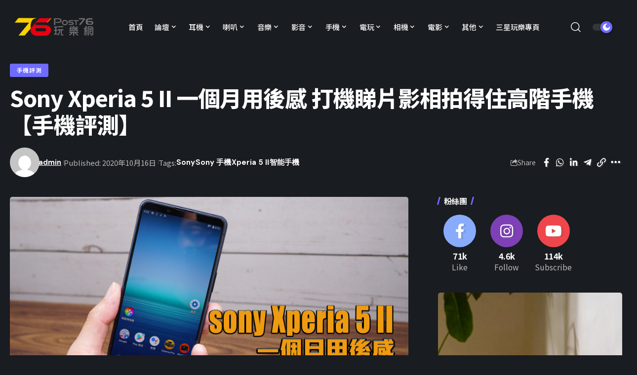

--- FILE ---
content_type: text/html; charset=UTF-8
request_url: https://news.post76.hk/2020/10/sony-xperia-5-ii-review/
body_size: 27591
content:
<!DOCTYPE html>
<html lang="zh-HK">
<head>
    <meta charset="UTF-8" />
    <meta http-equiv="X-UA-Compatible" content="IE=edge" />
	<meta name="viewport" content="width=device-width, initial-scale=1.0" />
    <link rel="profile" href="https://gmpg.org/xfn/11" />
	<title>Sony Xperia 5 II 一個月用後感 打機睇片影相拍得住高階手機【手機評測】 &#8211; Post76玩樂網</title>
<meta name='robots' content='max-image-preview:large' />
	<style>img:is([sizes="auto" i], [sizes^="auto," i]) { contain-intrinsic-size: 3000px 1500px }</style>
	<link rel="preconnect" href="https://fonts.gstatic.com" crossorigin><link rel="preload" as="style" onload="this.onload=null;this.rel='stylesheet'" id="rb-preload-gfonts" href="https://fonts.googleapis.com/css?family=Noto+Sans+TC%3A200%2C300%2C400%2C500%2C600%2C700%2C800%2C900%7CDM+Sans%3A700%2C500%7CAbel%3A400%7CMontserrat%3A800%7CNoto+Sans+TC%3A100%2C100italic%2C200%2C200italic%2C300%2C300italic%2C400%2C400italic%2C500%2C500italic%2C600%2C600italic%2C700%2C700italic%2C800%2C800italic%2C900%2C900italic&amp;display=swap" crossorigin><noscript><link rel="stylesheet" href="https://fonts.googleapis.com/css?family=Noto+Sans+TC%3A200%2C300%2C400%2C500%2C600%2C700%2C800%2C900%7CDM+Sans%3A700%2C500%7CAbel%3A400%7CMontserrat%3A800%7CNoto+Sans+TC%3A100%2C100italic%2C200%2C200italic%2C300%2C300italic%2C400%2C400italic%2C500%2C500italic%2C600%2C600italic%2C700%2C700italic%2C800%2C800italic%2C900%2C900italic&amp;display=swap"></noscript><link rel="alternate" type="application/rss+xml" title="訂閱《Post76玩樂網》&raquo; 資訊提供" href="https://news.post76.hk/feed/" />
<link rel="alternate" type="application/rss+xml" title="訂閱《Post76玩樂網》&raquo; 留言的資訊提供" href="https://news.post76.hk/comments/feed/" />
<script type="application/ld+json">{"@context":"https://schema.org","@type":"Organization","legalName":"Post76\u73a9\u6a02\u7db2","url":"https://news.post76.hk/","sameAs":["https://facebook.com/post76","https://instagram.com/post76_hk","https://www.youtube.com/@Post76_hk"]}</script>
<script>
window._wpemojiSettings = {"baseUrl":"https:\/\/s.w.org\/images\/core\/emoji\/15.0.3\/72x72\/","ext":".png","svgUrl":"https:\/\/s.w.org\/images\/core\/emoji\/15.0.3\/svg\/","svgExt":".svg","source":{"concatemoji":"https:\/\/news.post76.hk\/wp-includes\/js\/wp-emoji-release.min.js?ver=6.7.2"}};
/*! This file is auto-generated */
!function(i,n){var o,s,e;function c(e){try{var t={supportTests:e,timestamp:(new Date).valueOf()};sessionStorage.setItem(o,JSON.stringify(t))}catch(e){}}function p(e,t,n){e.clearRect(0,0,e.canvas.width,e.canvas.height),e.fillText(t,0,0);var t=new Uint32Array(e.getImageData(0,0,e.canvas.width,e.canvas.height).data),r=(e.clearRect(0,0,e.canvas.width,e.canvas.height),e.fillText(n,0,0),new Uint32Array(e.getImageData(0,0,e.canvas.width,e.canvas.height).data));return t.every(function(e,t){return e===r[t]})}function u(e,t,n){switch(t){case"flag":return n(e,"\ud83c\udff3\ufe0f\u200d\u26a7\ufe0f","\ud83c\udff3\ufe0f\u200b\u26a7\ufe0f")?!1:!n(e,"\ud83c\uddfa\ud83c\uddf3","\ud83c\uddfa\u200b\ud83c\uddf3")&&!n(e,"\ud83c\udff4\udb40\udc67\udb40\udc62\udb40\udc65\udb40\udc6e\udb40\udc67\udb40\udc7f","\ud83c\udff4\u200b\udb40\udc67\u200b\udb40\udc62\u200b\udb40\udc65\u200b\udb40\udc6e\u200b\udb40\udc67\u200b\udb40\udc7f");case"emoji":return!n(e,"\ud83d\udc26\u200d\u2b1b","\ud83d\udc26\u200b\u2b1b")}return!1}function f(e,t,n){var r="undefined"!=typeof WorkerGlobalScope&&self instanceof WorkerGlobalScope?new OffscreenCanvas(300,150):i.createElement("canvas"),a=r.getContext("2d",{willReadFrequently:!0}),o=(a.textBaseline="top",a.font="600 32px Arial",{});return e.forEach(function(e){o[e]=t(a,e,n)}),o}function t(e){var t=i.createElement("script");t.src=e,t.defer=!0,i.head.appendChild(t)}"undefined"!=typeof Promise&&(o="wpEmojiSettingsSupports",s=["flag","emoji"],n.supports={everything:!0,everythingExceptFlag:!0},e=new Promise(function(e){i.addEventListener("DOMContentLoaded",e,{once:!0})}),new Promise(function(t){var n=function(){try{var e=JSON.parse(sessionStorage.getItem(o));if("object"==typeof e&&"number"==typeof e.timestamp&&(new Date).valueOf()<e.timestamp+604800&&"object"==typeof e.supportTests)return e.supportTests}catch(e){}return null}();if(!n){if("undefined"!=typeof Worker&&"undefined"!=typeof OffscreenCanvas&&"undefined"!=typeof URL&&URL.createObjectURL&&"undefined"!=typeof Blob)try{var e="postMessage("+f.toString()+"("+[JSON.stringify(s),u.toString(),p.toString()].join(",")+"));",r=new Blob([e],{type:"text/javascript"}),a=new Worker(URL.createObjectURL(r),{name:"wpTestEmojiSupports"});return void(a.onmessage=function(e){c(n=e.data),a.terminate(),t(n)})}catch(e){}c(n=f(s,u,p))}t(n)}).then(function(e){for(var t in e)n.supports[t]=e[t],n.supports.everything=n.supports.everything&&n.supports[t],"flag"!==t&&(n.supports.everythingExceptFlag=n.supports.everythingExceptFlag&&n.supports[t]);n.supports.everythingExceptFlag=n.supports.everythingExceptFlag&&!n.supports.flag,n.DOMReady=!1,n.readyCallback=function(){n.DOMReady=!0}}).then(function(){return e}).then(function(){var e;n.supports.everything||(n.readyCallback(),(e=n.source||{}).concatemoji?t(e.concatemoji):e.wpemoji&&e.twemoji&&(t(e.twemoji),t(e.wpemoji)))}))}((window,document),window._wpemojiSettings);
</script>
<style id='wp-emoji-styles-inline-css'>

	img.wp-smiley, img.emoji {
		display: inline !important;
		border: none !important;
		box-shadow: none !important;
		height: 1em !important;
		width: 1em !important;
		margin: 0 0.07em !important;
		vertical-align: -0.1em !important;
		background: none !important;
		padding: 0 !important;
	}
</style>
<link rel='stylesheet' id='wp-block-library-css' href='https://news.post76.hk/wp-includes/css/dist/block-library/style.min.css?ver=6.7.2' media='all' />
<style id='classic-theme-styles-inline-css'>
/*! This file is auto-generated */
.wp-block-button__link{color:#fff;background-color:#32373c;border-radius:9999px;box-shadow:none;text-decoration:none;padding:calc(.667em + 2px) calc(1.333em + 2px);font-size:1.125em}.wp-block-file__button{background:#32373c;color:#fff;text-decoration:none}
</style>
<style id='global-styles-inline-css'>
:root{--wp--preset--aspect-ratio--square: 1;--wp--preset--aspect-ratio--4-3: 4/3;--wp--preset--aspect-ratio--3-4: 3/4;--wp--preset--aspect-ratio--3-2: 3/2;--wp--preset--aspect-ratio--2-3: 2/3;--wp--preset--aspect-ratio--16-9: 16/9;--wp--preset--aspect-ratio--9-16: 9/16;--wp--preset--color--black: #000000;--wp--preset--color--cyan-bluish-gray: #abb8c3;--wp--preset--color--white: #ffffff;--wp--preset--color--pale-pink: #f78da7;--wp--preset--color--vivid-red: #cf2e2e;--wp--preset--color--luminous-vivid-orange: #ff6900;--wp--preset--color--luminous-vivid-amber: #fcb900;--wp--preset--color--light-green-cyan: #7bdcb5;--wp--preset--color--vivid-green-cyan: #00d084;--wp--preset--color--pale-cyan-blue: #8ed1fc;--wp--preset--color--vivid-cyan-blue: #0693e3;--wp--preset--color--vivid-purple: #9b51e0;--wp--preset--gradient--vivid-cyan-blue-to-vivid-purple: linear-gradient(135deg,rgba(6,147,227,1) 0%,rgb(155,81,224) 100%);--wp--preset--gradient--light-green-cyan-to-vivid-green-cyan: linear-gradient(135deg,rgb(122,220,180) 0%,rgb(0,208,130) 100%);--wp--preset--gradient--luminous-vivid-amber-to-luminous-vivid-orange: linear-gradient(135deg,rgba(252,185,0,1) 0%,rgba(255,105,0,1) 100%);--wp--preset--gradient--luminous-vivid-orange-to-vivid-red: linear-gradient(135deg,rgba(255,105,0,1) 0%,rgb(207,46,46) 100%);--wp--preset--gradient--very-light-gray-to-cyan-bluish-gray: linear-gradient(135deg,rgb(238,238,238) 0%,rgb(169,184,195) 100%);--wp--preset--gradient--cool-to-warm-spectrum: linear-gradient(135deg,rgb(74,234,220) 0%,rgb(151,120,209) 20%,rgb(207,42,186) 40%,rgb(238,44,130) 60%,rgb(251,105,98) 80%,rgb(254,248,76) 100%);--wp--preset--gradient--blush-light-purple: linear-gradient(135deg,rgb(255,206,236) 0%,rgb(152,150,240) 100%);--wp--preset--gradient--blush-bordeaux: linear-gradient(135deg,rgb(254,205,165) 0%,rgb(254,45,45) 50%,rgb(107,0,62) 100%);--wp--preset--gradient--luminous-dusk: linear-gradient(135deg,rgb(255,203,112) 0%,rgb(199,81,192) 50%,rgb(65,88,208) 100%);--wp--preset--gradient--pale-ocean: linear-gradient(135deg,rgb(255,245,203) 0%,rgb(182,227,212) 50%,rgb(51,167,181) 100%);--wp--preset--gradient--electric-grass: linear-gradient(135deg,rgb(202,248,128) 0%,rgb(113,206,126) 100%);--wp--preset--gradient--midnight: linear-gradient(135deg,rgb(2,3,129) 0%,rgb(40,116,252) 100%);--wp--preset--font-size--small: 13px;--wp--preset--font-size--medium: 20px;--wp--preset--font-size--large: 36px;--wp--preset--font-size--x-large: 42px;--wp--preset--spacing--20: 0.44rem;--wp--preset--spacing--30: 0.67rem;--wp--preset--spacing--40: 1rem;--wp--preset--spacing--50: 1.5rem;--wp--preset--spacing--60: 2.25rem;--wp--preset--spacing--70: 3.38rem;--wp--preset--spacing--80: 5.06rem;--wp--preset--shadow--natural: 6px 6px 9px rgba(0, 0, 0, 0.2);--wp--preset--shadow--deep: 12px 12px 50px rgba(0, 0, 0, 0.4);--wp--preset--shadow--sharp: 6px 6px 0px rgba(0, 0, 0, 0.2);--wp--preset--shadow--outlined: 6px 6px 0px -3px rgba(255, 255, 255, 1), 6px 6px rgba(0, 0, 0, 1);--wp--preset--shadow--crisp: 6px 6px 0px rgba(0, 0, 0, 1);}:where(.is-layout-flex){gap: 0.5em;}:where(.is-layout-grid){gap: 0.5em;}body .is-layout-flex{display: flex;}.is-layout-flex{flex-wrap: wrap;align-items: center;}.is-layout-flex > :is(*, div){margin: 0;}body .is-layout-grid{display: grid;}.is-layout-grid > :is(*, div){margin: 0;}:where(.wp-block-columns.is-layout-flex){gap: 2em;}:where(.wp-block-columns.is-layout-grid){gap: 2em;}:where(.wp-block-post-template.is-layout-flex){gap: 1.25em;}:where(.wp-block-post-template.is-layout-grid){gap: 1.25em;}.has-black-color{color: var(--wp--preset--color--black) !important;}.has-cyan-bluish-gray-color{color: var(--wp--preset--color--cyan-bluish-gray) !important;}.has-white-color{color: var(--wp--preset--color--white) !important;}.has-pale-pink-color{color: var(--wp--preset--color--pale-pink) !important;}.has-vivid-red-color{color: var(--wp--preset--color--vivid-red) !important;}.has-luminous-vivid-orange-color{color: var(--wp--preset--color--luminous-vivid-orange) !important;}.has-luminous-vivid-amber-color{color: var(--wp--preset--color--luminous-vivid-amber) !important;}.has-light-green-cyan-color{color: var(--wp--preset--color--light-green-cyan) !important;}.has-vivid-green-cyan-color{color: var(--wp--preset--color--vivid-green-cyan) !important;}.has-pale-cyan-blue-color{color: var(--wp--preset--color--pale-cyan-blue) !important;}.has-vivid-cyan-blue-color{color: var(--wp--preset--color--vivid-cyan-blue) !important;}.has-vivid-purple-color{color: var(--wp--preset--color--vivid-purple) !important;}.has-black-background-color{background-color: var(--wp--preset--color--black) !important;}.has-cyan-bluish-gray-background-color{background-color: var(--wp--preset--color--cyan-bluish-gray) !important;}.has-white-background-color{background-color: var(--wp--preset--color--white) !important;}.has-pale-pink-background-color{background-color: var(--wp--preset--color--pale-pink) !important;}.has-vivid-red-background-color{background-color: var(--wp--preset--color--vivid-red) !important;}.has-luminous-vivid-orange-background-color{background-color: var(--wp--preset--color--luminous-vivid-orange) !important;}.has-luminous-vivid-amber-background-color{background-color: var(--wp--preset--color--luminous-vivid-amber) !important;}.has-light-green-cyan-background-color{background-color: var(--wp--preset--color--light-green-cyan) !important;}.has-vivid-green-cyan-background-color{background-color: var(--wp--preset--color--vivid-green-cyan) !important;}.has-pale-cyan-blue-background-color{background-color: var(--wp--preset--color--pale-cyan-blue) !important;}.has-vivid-cyan-blue-background-color{background-color: var(--wp--preset--color--vivid-cyan-blue) !important;}.has-vivid-purple-background-color{background-color: var(--wp--preset--color--vivid-purple) !important;}.has-black-border-color{border-color: var(--wp--preset--color--black) !important;}.has-cyan-bluish-gray-border-color{border-color: var(--wp--preset--color--cyan-bluish-gray) !important;}.has-white-border-color{border-color: var(--wp--preset--color--white) !important;}.has-pale-pink-border-color{border-color: var(--wp--preset--color--pale-pink) !important;}.has-vivid-red-border-color{border-color: var(--wp--preset--color--vivid-red) !important;}.has-luminous-vivid-orange-border-color{border-color: var(--wp--preset--color--luminous-vivid-orange) !important;}.has-luminous-vivid-amber-border-color{border-color: var(--wp--preset--color--luminous-vivid-amber) !important;}.has-light-green-cyan-border-color{border-color: var(--wp--preset--color--light-green-cyan) !important;}.has-vivid-green-cyan-border-color{border-color: var(--wp--preset--color--vivid-green-cyan) !important;}.has-pale-cyan-blue-border-color{border-color: var(--wp--preset--color--pale-cyan-blue) !important;}.has-vivid-cyan-blue-border-color{border-color: var(--wp--preset--color--vivid-cyan-blue) !important;}.has-vivid-purple-border-color{border-color: var(--wp--preset--color--vivid-purple) !important;}.has-vivid-cyan-blue-to-vivid-purple-gradient-background{background: var(--wp--preset--gradient--vivid-cyan-blue-to-vivid-purple) !important;}.has-light-green-cyan-to-vivid-green-cyan-gradient-background{background: var(--wp--preset--gradient--light-green-cyan-to-vivid-green-cyan) !important;}.has-luminous-vivid-amber-to-luminous-vivid-orange-gradient-background{background: var(--wp--preset--gradient--luminous-vivid-amber-to-luminous-vivid-orange) !important;}.has-luminous-vivid-orange-to-vivid-red-gradient-background{background: var(--wp--preset--gradient--luminous-vivid-orange-to-vivid-red) !important;}.has-very-light-gray-to-cyan-bluish-gray-gradient-background{background: var(--wp--preset--gradient--very-light-gray-to-cyan-bluish-gray) !important;}.has-cool-to-warm-spectrum-gradient-background{background: var(--wp--preset--gradient--cool-to-warm-spectrum) !important;}.has-blush-light-purple-gradient-background{background: var(--wp--preset--gradient--blush-light-purple) !important;}.has-blush-bordeaux-gradient-background{background: var(--wp--preset--gradient--blush-bordeaux) !important;}.has-luminous-dusk-gradient-background{background: var(--wp--preset--gradient--luminous-dusk) !important;}.has-pale-ocean-gradient-background{background: var(--wp--preset--gradient--pale-ocean) !important;}.has-electric-grass-gradient-background{background: var(--wp--preset--gradient--electric-grass) !important;}.has-midnight-gradient-background{background: var(--wp--preset--gradient--midnight) !important;}.has-small-font-size{font-size: var(--wp--preset--font-size--small) !important;}.has-medium-font-size{font-size: var(--wp--preset--font-size--medium) !important;}.has-large-font-size{font-size: var(--wp--preset--font-size--large) !important;}.has-x-large-font-size{font-size: var(--wp--preset--font-size--x-large) !important;}
:where(.wp-block-post-template.is-layout-flex){gap: 1.25em;}:where(.wp-block-post-template.is-layout-grid){gap: 1.25em;}
:where(.wp-block-columns.is-layout-flex){gap: 2em;}:where(.wp-block-columns.is-layout-grid){gap: 2em;}
:root :where(.wp-block-pullquote){font-size: 1.5em;line-height: 1.6;}
</style>
<link rel='stylesheet' id='foxiz-elements-css' href='https://news.post76.hk/wp-content/plugins/foxiz-core/lib/foxiz-elements/public/style.css?ver=1.0' media='all' />
<link rel='stylesheet' id='newsletter-css' href='https://news.post76.hk/wp-content/plugins/newsletter/style.css?ver=8.7.0' media='all' />
<link rel='stylesheet' id='elementor-frontend-css' href='https://news.post76.hk/wp-content/plugins/elementor/assets/css/frontend.min.css?ver=3.27.6' media='all' />
<link rel='stylesheet' id='eael-general-css' href='https://news.post76.hk/wp-content/plugins/essential-addons-for-elementor-lite/assets/front-end/css/view/general.min.css?ver=6.1.4' media='all' />
<link rel='stylesheet' id='elementor-icons-css' href='https://news.post76.hk/wp-content/plugins/elementor/assets/lib/eicons/css/elementor-icons.min.css?ver=5.35.0' media='all' />
<link rel='stylesheet' id='elementor-post-210278-css' href='https://news.post76.hk/wp-content/uploads/elementor/css/post-210278.css?ver=1764238220' media='all' />
<link rel='stylesheet' id='elementor-post-210371-css' href='https://news.post76.hk/wp-content/uploads/elementor/css/post-210371.css?ver=1764238220' media='all' />
<link rel='stylesheet' id='elementor-post-210896-css' href='https://news.post76.hk/wp-content/uploads/elementor/css/post-210896.css?ver=1764238224' media='all' />

<link rel='stylesheet' id='foxiz-main-css' href='https://news.post76.hk/wp-content/themes/foxiz/assets/css/main.css?ver=2.6.1' media='all' />
<style id='foxiz-main-inline-css'>
:root {--body-family:Noto Sans TC, Arial, Helvetica, sans-serif;--body-fweight:400;--body-fsize:17px;--h1-family:Noto Sans TC, Arial, Helvetica, sans-serif;--h1-fweight:700;--h1-fspace:-1px;--h2-family:Noto Sans TC, Arial, Helvetica, sans-serif;--h2-fweight:700;--h2-fspace:-.5px;--h3-family:Noto Sans TC, Arial, Helvetica, sans-serif;--h3-fweight:700;--h3-fspace:-.5px;--h4-family:Noto Sans TC, Arial, Helvetica, sans-serif;--h4-fweight:700;--h4-fspace:-.5px;--h5-family:Noto Sans TC, Arial, Helvetica, sans-serif;--h5-fweight:700;--h5-fspace:-.5px;--h6-family:Noto Sans TC, Arial, Helvetica, sans-serif;--h6-fweight:700;--h6-fspace:-.5px;--cat-family:Noto Sans TC, Arial, Helvetica, sans-serif;--cat-fweight:700;--meta-family:Noto Sans TC;--meta-fweight:400;--meta-b-family:DM Sans;--meta-b-fweight:700;--input-family:Noto Sans TC;--input-fweight:400;--btn-family:Noto Sans TC;--btn-fweight:700;--menu-family:Noto Sans TC;--menu-fweight:500;--menu-fsize:15px;--submenu-family:DM Sans;--submenu-fweight:500;--submenu-fsize:13px;--dwidgets-family:Noto Sans TC;--dwidgets-fweight:500;--dwidgets-fsize:17px;--headline-family:Noto Sans TC;--headline-fweight:800;--tagline-family:Abel;--tagline-fweight:400;--heading-family:Noto Sans TC;--subheading-family:Noto Sans TC;--quote-family:Montserrat;--quote-fweight:800;--excerpt-family:Noto Sans TC;--bcrumb-family:Noto Sans TC;--bcrumb-fweight:500;}:root {--g-color :#706bff;--g-color-90 :#706bffe6;}[data-theme="dark"], .light-scheme {--dark-accent :#070819;--dark-accent-90 :#070819e6;--dark-accent-0 :#07081900;}.is-hd-1, .is-hd-2, .is-hd-3 {--nav-bg: #ffffff;--nav-bg-from: #ffffff;--nav-bg-to: #ffffff;--nav-color :#000000;--nav-color-10 :#0000001a;--nav-color-h :#8e8e8e;--nav-color-h-accent :#8e8e8e;--nav-height :80px;}[data-theme="dark"].is-hd-4 {--nav-bg: #191c20;--nav-bg-from: #191c20;--nav-bg-to: #191c20;}:root {--mbnav-bg: #ffffff;--mbnav-bg-from: #ffffff;--mbnav-bg-to: #ffffff;--submbnav-bg: #ffffff;--submbnav-bg-from: #ffffff;--submbnav-bg-to: #ffffff;--mbnav-color :#000000;--submbnav-color :#000000;--submbnav-color-10 :#0000001a;}[data-theme="dark"] {--mbnav-bg: #000000;--mbnav-bg-from: #000000;--mbnav-bg-to: #000000;--submbnav-bg: #000000;--submbnav-bg-from: #000000;--submbnav-bg-to: #000000;--mbnav-color :#ffffff;--submbnav-color :#ffffff;}:root {--subnav-bg: #ffffff;--subnav-bg-from: #ffffff;--subnav-bg-to: #ffffff;--subnav-color :#000000;--subnav-color-10 :#0000001a;--subnav-color-h :#8e8e8e;--topad-spacing :15px;--hyperlink-line-color :var(--g-color);--mbnav-height :60px;--flogo-height :70px;--s-content-width : 760px;--max-width-wo-sb : 840px;--qview-height : 42px;--s10-feat-ratio :45%;--s11-feat-ratio :45%;--login-popup-w : 350px;}.p-readmore { font-family:Noto Sans TC;font-weight:500;}.mobile-menu > li > a  { font-family:DM Sans;font-weight:500;}.mobile-menu .sub-menu a, .logged-mobile-menu a { font-family:DM Sans;font-weight:700;}.mobile-qview a { font-family:DM Sans;font-weight:700;}.search-header:before { background-repeat : no-repeat;background-size : cover;background-image : url(https://foxiz.themeruby.com/default/wp-content/uploads/sites/2/2021/09/search-bg.jpg);background-attachment : scroll;background-position : center center;}[data-theme="dark"] .search-header:before { background-repeat : no-repeat;background-size : cover;background-image : url(https://foxiz.themeruby.com/default/wp-content/uploads/sites/2/2021/09/search-bgd.jpg);background-attachment : scroll;background-position : center center;}.footer-has-bg { background-color : #0000000a;}[data-theme="dark"] .footer-has-bg { background-color : #16181c;}#amp-mobile-version-switcher { display: none; }.search-icon-svg { -webkit-mask-image: url(https://news.post76.hk/wp-content/uploads/2025/06/search-t.svg);mask-image: url(https://news.post76.hk/wp-content/uploads/2025/06/search-t.svg); }.notification-icon-svg { -webkit-mask-image: url(https://foxiz.themeruby.com/tech/wp-content/uploads/sites/3/2022/08/noti-tech.svg);mask-image: url(https://foxiz.themeruby.com/tech/wp-content/uploads/sites/3/2022/08/noti-tech.svg); }.menu-item-210929 span.menu-sub-title { color: #ffffff !important;}.menu-item-210929 span.menu-sub-title { background-color: #e60012;}[data-theme="dark"] .menu-item-210929 span.menu-sub-title { color: #ffffff !important;}[data-theme="dark"] .menu-item-210929 span.menu-sub-title { background-color: #e60012;}.menu-item-210928 span.menu-sub-title { color: #ffffff !important;}.menu-item-210928 span.menu-sub-title { background-color: #fdd000;}[data-theme="dark"] .menu-item-210928 span.menu-sub-title { color: #ffffff !important;}[data-theme="dark"] .menu-item-210928 span.menu-sub-title { background-color: #fdd000;}.notification-icon-svg, .rbi-notification.wnav-icon { font-size: 18px;}@media (max-width: 767px) { .notification-icon-svg, .rbi-notification.wnav-icon { font-size: 15.3px;} }
</style>
<link rel='stylesheet' id='foxiz-print-css' href='https://news.post76.hk/wp-content/themes/foxiz/assets/css/print.css?ver=2.6.1' media='all' />
<link rel='stylesheet' id='foxiz-style-css' href='https://news.post76.hk/wp-content/themes/foxiz-child/style.css?ver=2.6.1' media='all' />

<link rel="preconnect" href="https://fonts.gstatic.com/" crossorigin><script src="https://news.post76.hk/wp-includes/js/jquery/jquery.min.js?ver=3.7.1" id="jquery-core-js"></script>
<script src="https://news.post76.hk/wp-includes/js/jquery/jquery-migrate.min.js?ver=3.4.1" id="jquery-migrate-js"></script>
<script src="https://news.post76.hk/wp-content/themes/foxiz/assets/js/highlight-share.js?ver=1" id="highlight-share-js"></script>
<link rel="preload" href="https://news.post76.hk/wp-content/themes/foxiz/assets/fonts/icons.woff2" as="font" type="font/woff2" crossorigin="anonymous"> <link rel="https://api.w.org/" href="https://news.post76.hk/wp-json/" /><link rel="alternate" title="JSON" type="application/json" href="https://news.post76.hk/wp-json/wp/v2/posts/184745" /><link rel="EditURI" type="application/rsd+xml" title="RSD" href="https://news.post76.hk/xmlrpc.php?rsd" />
<link rel="canonical" href="https://news.post76.hk/2020/10/sony-xperia-5-ii-review/" />
<link rel='shortlink' href='https://news.post76.hk/?p=184745' />
<link rel="alternate" title="oEmbed (JSON)" type="application/json+oembed" href="https://news.post76.hk/wp-json/oembed/1.0/embed?url=https%3A%2F%2Fnews.post76.hk%2F2020%2F10%2Fsony-xperia-5-ii-review%2F" />
<link rel="alternate" title="oEmbed (XML)" type="text/xml+oembed" href="https://news.post76.hk/wp-json/oembed/1.0/embed?url=https%3A%2F%2Fnews.post76.hk%2F2020%2F10%2Fsony-xperia-5-ii-review%2F&#038;format=xml" />
<!-- Google Tag Manager -->
<script>(function(w,d,s,l,i){w[l]=w[l]||[];w[l].push({'gtm.start':
new Date().getTime(),event:'gtm.js'});var f=d.getElementsByTagName(s)[0],
j=d.createElement(s),dl=l!='dataLayer'?'&l='+l:'';j.async=true;j.src=
'https://www.googletagmanager.com/gtm.js?id='+i+dl;f.parentNode.insertBefore(j,f);
})(window,document,'script','dataLayer','GTM-NC2GN35');</script>
<!-- End Google Tag Manager --><meta name="generator" content="Elementor 3.27.6; features: additional_custom_breakpoints; settings: css_print_method-external, google_font-enabled, font_display-swap">
<script type="application/ld+json">{"@context":"https://schema.org","@type":"WebSite","@id":"https://news.post76.hk/#website","url":"https://news.post76.hk/","name":"Post76\u73a9\u6a02\u7db2","potentialAction":{"@type":"SearchAction","target":"https://news.post76.hk/?s={search_term_string}","query-input":"required name=search_term_string"}}</script>
			<style>
				.e-con.e-parent:nth-of-type(n+4):not(.e-lazyloaded):not(.e-no-lazyload),
				.e-con.e-parent:nth-of-type(n+4):not(.e-lazyloaded):not(.e-no-lazyload) * {
					background-image: none !important;
				}
				@media screen and (max-height: 1024px) {
					.e-con.e-parent:nth-of-type(n+3):not(.e-lazyloaded):not(.e-no-lazyload),
					.e-con.e-parent:nth-of-type(n+3):not(.e-lazyloaded):not(.e-no-lazyload) * {
						background-image: none !important;
					}
				}
				@media screen and (max-height: 640px) {
					.e-con.e-parent:nth-of-type(n+2):not(.e-lazyloaded):not(.e-no-lazyload),
					.e-con.e-parent:nth-of-type(n+2):not(.e-lazyloaded):not(.e-no-lazyload) * {
						background-image: none !important;
					}
				}
			</style>
						<meta property="og:title" content="Sony Xperia 5 II 一個月用後感 打機睇片影相拍得住高階手機【手機評測】"/>
			<meta property="og:url" content="https://news.post76.hk/2020/10/sony-xperia-5-ii-review/"/>
			<meta property="og:site_name" content="Post76玩樂網"/>
							<meta property="og:image" content="https://news.post76.hk/wp-content/uploads/2020/10/20201016-Sony-Xperia-5-II-Review-thumbnail-1.jpg"/>
							<meta property="og:type" content="article"/>
								<meta property="article:published_time" content="2020-10-16T05:33:24+00:00"/>
							<meta property="article:modified_time" content="2020-10-16T08:25:32+00:00"/>
				<meta name="author" content="admin"/>
				<meta name="twitter:card" content="summary_large_image"/>
				<meta name="twitter:creator" content="@Post76玩樂網"/>
				<meta name="twitter:label1" content="Written by"/>
				<meta name="twitter:data1" content="admin"/>
				<link rel="icon" href="https://news.post76.hk/wp-content/uploads/2023/10/cropped-cropped-Favicon-1-32x32.png" sizes="32x32" />
<link rel="icon" href="https://news.post76.hk/wp-content/uploads/2023/10/cropped-cropped-Favicon-1-192x192.png" sizes="192x192" />
<link rel="apple-touch-icon" href="https://news.post76.hk/wp-content/uploads/2023/10/cropped-cropped-Favicon-1-180x180.png" />
<meta name="msapplication-TileImage" content="https://news.post76.hk/wp-content/uploads/2023/10/cropped-cropped-Favicon-1-270x270.png" />
		<style id="wp-custom-css">
			@media (min-width: 768px) {
  .p-grid-box-1 a.p-url {
  display: -webkit-box;
  max-height: 6rem;
  -webkit-box-orient: vertical;
  overflow: hidden;
  text-overflow: ellipsis;
  white-space: normal;
  -webkit-line-clamp: 3;
  line-height: 1.6rem;
}
}		</style>
		</head>
<body class="post-template-default single single-post postid-184745 single-format-standard wp-custom-logo wp-embed-responsive elementor-default elementor-kit-210278 menu-ani-1 hover-ani-1 btn-ani-1 btn-transform-1 is-rm-1 lmeta-dot loader-1 dark-sw-1 is-hd-rb_template is-standard-1 is-mstick yes-tstick is-backtop  is-mstick is-cmode" data-theme="dark">
<div class="site-outer">
			<div id="site-header" class="header-wrap rb-section header-template">
					<div class="reading-indicator"><span id="reading-progress"></span></div>
					<div class="navbar-outer navbar-template-outer">
				<div id="header-template-holder"><div class="header-template-inner">		<div data-elementor-type="wp-post" data-elementor-id="210371" class="elementor elementor-210371">
				<div class="elementor-element elementor-element-d0b7495 elementor-hidden-desktop elementor-hidden-tablet elementor-hidden-mobile e-flex e-con-boxed e-con e-parent" data-id="d0b7495" data-element_type="container">
					<div class="e-con-inner">
		<div class="elementor-element elementor-element-84b9feb e-con-full e-flex e-con e-child" data-id="84b9feb" data-element_type="container">
				<div class="elementor-element elementor-element-92a484c elementor-widget elementor-widget-foxiz-logo" data-id="92a484c" data-element_type="widget" data-widget_type="foxiz-logo.default">
				<div class="elementor-widget-container">
					        <div class="the-logo">
            <a href="https://news.post76.hk/">
				                    <img loading="eager" decoding="async" width="234" height="98" src="https://devnews.post76.hk/wp-content/uploads/2023/09/logo.png" alt="Post76玩樂網">
				            </a>
			        </div>
						</div>
				</div>
				</div>
		<div class="elementor-element elementor-element-b3b28dc e-con-full e-flex e-con e-child" data-id="b3b28dc" data-element_type="container">
				<div class="elementor-element elementor-element-a898739 is-divider-none elementor-widget elementor-widget-foxiz-navigation" data-id="a898739" data-element_type="widget" data-widget_type="foxiz-navigation.default">
				<div class="elementor-widget-container">
							<nav id="site-navigation" class="main-menu-wrap template-menu" aria-label="main menu">
			<ul id="menu-main-menu" class="main-menu rb-menu large-menu" itemscope itemtype="https://www.schema.org/SiteNavigationElement"><li id="menu-item-127614" class="menu-item menu-item-type-custom menu-item-object-custom menu-item-127614"><a href="/portal.php"><span>首頁</span></a></li>
<li id="menu-item-68651" class="menu-item menu-item-type-custom menu-item-object-custom menu-item-has-children menu-item-68651"><a href="https://post76.hk/forum.php"><span>論壇</span></a>
<ul class="sub-menu">
	<li id="menu-item-68653" class="menu-item menu-item-type-custom menu-item-object-custom menu-item-68653"><a href="https://post76.hk/forum.php?mod=guide&#038;view=hot"><span>最新熱門</span></a></li>
	<li id="menu-item-68652" class="menu-item menu-item-type-custom menu-item-object-custom menu-item-68652"><a href="https://post76.hk/forum.php?mod=guide&#038;view=new"><span>最新回復</span></a></li>
	<li id="menu-item-68667" class="menu-item menu-item-type-custom menu-item-object-custom menu-item-68667"><a href="https://post76.hk/forum.php?mod=guide&#038;view=newthread"><span>最新發表</span></a></li>
	<li id="menu-item-68666" class="menu-item menu-item-type-custom menu-item-object-custom menu-item-68666"><a href="https://post76.hk/forum.php?mod=guide&#038;view=digest"><span>最新精華</span></a></li>
	<li id="menu-item-68668" class="menu-item menu-item-type-custom menu-item-object-custom menu-item-68668"><a href="https://post76.hk/forum.php?mod=space&#038;do=thread&#038;view=me"><span>我的帖子</span></a></li>
</ul>
</li>
<li id="menu-item-184605" class="menu-item menu-item-type-custom menu-item-object-custom menu-item-has-children menu-item-184605"><a href="https://post76.hk/news/"><span>新聞</span></a>
<ul class="sub-menu">
	<li id="menu-item-184608" class="menu-item menu-item-type-taxonomy menu-item-object-category menu-item-184608"><a href="https://news.post76.hk/category/headline/"><span>頭條新聞</span></a></li>
	<li id="menu-item-184609" class="menu-item menu-item-type-taxonomy menu-item-object-category menu-item-184609"><a href="https://news.post76.hk/category/76-friendclub%e6%9c%83%e8%a8%8a/"><span>76-FriendClub會訊</span></a></li>
</ul>
</li>
<li id="menu-item-132354" class="menu-item menu-item-type-taxonomy menu-item-object-category menu-item-has-children menu-item-132354"><a href="https://news.post76.hk/category/featured/"><span>資訊</span></a>
<ul class="sub-menu">
	<li id="menu-item-205497" class="menu-item menu-item-type-taxonomy menu-item-object-category menu-item-205497"><a href="https://news.post76.hk/category/featured/%e6%8a%95%e5%bd%b1%e6%a9%9f%e8%b3%87%e8%a8%8a/"><span>投影機資訊</span></a></li>
	<li id="menu-item-184578" class="menu-item menu-item-type-taxonomy menu-item-object-category menu-item-184578"><a href="https://news.post76.hk/category/featured/tv-news/"><span>電視資訊</span></a></li>
	<li id="menu-item-184598" class="menu-item menu-item-type-taxonomy menu-item-object-category menu-item-184598"><a href="https://news.post76.hk/category/featured/soundbar-news/"><span>Soundbar資訊</span></a></li>
	<li id="menu-item-184604" class="menu-item menu-item-type-taxonomy menu-item-object-category menu-item-184604"><a href="https://news.post76.hk/category/featured/hi-fi-news/"><span>音響資訊</span></a></li>
	<li id="menu-item-184597" class="menu-item menu-item-type-taxonomy menu-item-object-category menu-item-184597"><a href="https://news.post76.hk/category/featured/home-theater-news/"><span>AV擴音機資訊</span></a></li>
	<li id="menu-item-184599" class="menu-item menu-item-type-taxonomy menu-item-object-category menu-item-184599"><a href="https://news.post76.hk/category/featured/speaker-news/"><span>喇叭組合資訊</span></a></li>
	<li id="menu-item-184573" class="menu-item menu-item-type-taxonomy menu-item-object-category menu-item-184573"><a href="https://news.post76.hk/category/featured/head-fi-news/"><span>耳機隨身聽</span></a></li>
	<li id="menu-item-184601" class="menu-item menu-item-type-taxonomy menu-item-object-category menu-item-184601"><a href="https://news.post76.hk/category/featured/%e9%9b%bb%e7%8e%a9%e6%89%93%e6%a9%9f/"><span>電玩打機</span></a></li>
	<li id="menu-item-184602" class="menu-item menu-item-type-taxonomy menu-item-object-category menu-item-184602"><a href="https://news.post76.hk/category/featured/%e9%9b%bb%e8%85%a6%e9%80%b1%e9%82%8a/"><span>電腦週邊</span></a></li>
	<li id="menu-item-153765" class="menu-item menu-item-type-taxonomy menu-item-object-category menu-item-153765"><a href="https://news.post76.hk/category/featured/%e6%94%9d%e5%bd%b1%e8%b3%87%e8%a8%8a/"><span>攝影資訊</span></a></li>
	<li id="menu-item-132356" class="menu-item menu-item-type-taxonomy menu-item-object-category menu-item-132356"><a href="https://news.post76.hk/category/featured/%e7%94%9f%e6%b4%bb%e7%8e%a9%e6%a8%82/"><span>生活玩樂</span></a></li>
	<li id="menu-item-184610" class="menu-item menu-item-type-taxonomy menu-item-object-category menu-item-184610"><a href="https://news.post76.hk/category/%e5%95%86%e5%8b%99%e8%b3%87%e8%a8%8a/"><span>商務資訊</span></a></li>
</ul>
</li>
<li id="menu-item-130386" class="menu-item menu-item-type-taxonomy menu-item-object-category current-post-ancestor menu-item-has-children menu-item-130386"><a href="https://news.post76.hk/category/%e5%bd%b1%e9%9f%b3%e5%a0%b1%e5%91%8a/"><span>評測</span></a>
<ul class="sub-menu">
	<li id="menu-item-174425" class="menu-item menu-item-type-taxonomy menu-item-object-category menu-item-174425"><a href="https://news.post76.hk/category/%e5%bd%b1%e9%9f%b3%e5%a0%b1%e5%91%8a/tv-review/"><span>4K/8K電視</span></a></li>
	<li id="menu-item-174423" class="menu-item menu-item-type-taxonomy menu-item-object-category menu-item-174423"><a href="https://news.post76.hk/category/%e5%bd%b1%e9%9f%b3%e5%a0%b1%e5%91%8a/player-review/"><span>4K 影像播放器</span></a></li>
	<li id="menu-item-174419" class="menu-item menu-item-type-taxonomy menu-item-object-category menu-item-174419"><a href="https://news.post76.hk/category/%e5%bd%b1%e9%9f%b3%e5%a0%b1%e5%91%8a/avamp-review/"><span>AV擴音機</span></a></li>
	<li id="menu-item-174420" class="menu-item menu-item-type-taxonomy menu-item-object-category menu-item-174420"><a href="https://news.post76.hk/category/%e5%bd%b1%e9%9f%b3%e5%a0%b1%e5%91%8a/soundbar-review/"><span>Soundbar</span></a></li>
	<li id="menu-item-130387" class="menu-item menu-item-type-taxonomy menu-item-object-category menu-item-130387"><a href="https://news.post76.hk/category/%e5%bd%b1%e9%9f%b3%e5%a0%b1%e5%91%8a/head-fi-report/"><span>耳機/個人音響</span></a></li>
	<li id="menu-item-174422" class="menu-item menu-item-type-taxonomy menu-item-object-category menu-item-174422"><a href="https://news.post76.hk/category/%e5%bd%b1%e9%9f%b3%e5%a0%b1%e5%91%8a/speaker-review/"><span>喇叭組合</span></a></li>
	<li id="menu-item-186139" class="menu-item menu-item-type-taxonomy menu-item-object-category menu-item-186139"><a href="https://news.post76.hk/category/%e5%bd%b1%e9%9f%b3%e5%a0%b1%e5%91%8a/cd-%e9%9f%b3%e6%a8%82%e6%92%ad%e6%94%be%e5%99%a8/"><span>CD/Music Streamer 串流播放機</span></a></li>
	<li id="menu-item-174421" class="menu-item menu-item-type-taxonomy menu-item-object-category menu-item-174421"><a href="https://news.post76.hk/category/%e5%bd%b1%e9%9f%b3%e5%a0%b1%e5%91%8a/amplifier-review/"><span>兩聲道前級/擴音機</span></a></li>
	<li id="menu-item-174424" class="menu-item menu-item-type-taxonomy menu-item-object-category menu-item-174424"><a href="https://news.post76.hk/category/%e5%bd%b1%e9%9f%b3%e5%a0%b1%e5%91%8a/projector-review/"><span>短投/投影機</span></a></li>
	<li id="menu-item-195787" class="menu-item menu-item-type-taxonomy menu-item-object-category menu-item-195787"><a href="https://news.post76.hk/category/%e5%bd%b1%e9%9f%b3%e5%a0%b1%e5%91%8a/%e5%bd%b1%e9%9f%b3%e9%85%8d%e4%bb%b6/"><span>影音配件</span></a></li>
	<li id="menu-item-198091" class="menu-item menu-item-type-taxonomy menu-item-object-category menu-item-198091"><a href="https://news.post76.hk/category/%e5%bd%b1%e9%9f%b3%e5%a0%b1%e5%91%8a/hdmi-rca-cable-review/"><span>影音線材</span></a></li>
	<li id="menu-item-160155" class="menu-item menu-item-type-taxonomy menu-item-object-category menu-item-160155"><a href="https://news.post76.hk/category/%e8%97%8d%e5%85%89%e7%a2%9f%e8%a9%95/"><span>藍光碟/串流影評</span></a></li>
	<li id="menu-item-157612" class="menu-item menu-item-type-taxonomy menu-item-object-category menu-item-157612"><a href="https://news.post76.hk/category/%e9%9b%bb%e5%bd%b1%e6%96%b0%e8%81%9e/"><span>電影新聞</span></a></li>
	<li id="menu-item-157613" class="menu-item menu-item-type-taxonomy menu-item-object-category menu-item-157613"><a href="https://news.post76.hk/category/music/music-review/"><span>音樂品評</span></a></li>
	<li id="menu-item-175330" class="menu-item menu-item-type-taxonomy menu-item-object-category current-post-ancestor current-menu-parent current-post-parent menu-item-175330"><a href="https://news.post76.hk/category/%e5%bd%b1%e9%9f%b3%e5%a0%b1%e5%91%8a/mobile-review/"><span>手機評測</span></a></li>
</ul>
</li>
<li id="menu-item-180953" class="menu-item menu-item-type-taxonomy menu-item-object-category menu-item-has-children menu-item-180953"><a href="https://news.post76.hk/category/music/"><span>音樂</span></a>
<ul class="sub-menu">
	<li id="menu-item-181013" class="menu-item menu-item-type-taxonomy menu-item-object-category menu-item-181013"><a href="https://news.post76.hk/category/music/music-event/"><span>音樂分享會</span></a></li>
	<li id="menu-item-180955" class="menu-item menu-item-type-taxonomy menu-item-object-category menu-item-180955"><a href="https://news.post76.hk/category/music/singer-interview/"><span>音樂專訪</span></a></li>
	<li id="menu-item-180954" class="menu-item menu-item-type-taxonomy menu-item-object-category menu-item-180954"><a href="https://news.post76.hk/category/music/music-review/"><span>音樂品評</span></a></li>
</ul>
</li>
<li id="menu-item-127624" class="menu-item menu-item-type-taxonomy menu-item-object-category menu-item-has-children menu-item-127624"><a href="https://news.post76.hk/category/%e5%b0%88%e9%a1%8c%e5%a0%b1%e5%b0%8e/"><span>專題</span></a>
<ul class="sub-menu">
	<li id="menu-item-132357" class="menu-item menu-item-type-taxonomy menu-item-object-category menu-item-132357"><a href="https://news.post76.hk/category/%e5%b0%88%e9%a1%8c%e5%a0%b1%e5%b0%8e/"><span>專題報道</span></a></li>
	<li id="menu-item-184611" class="menu-item menu-item-type-taxonomy menu-item-object-category menu-item-184611"><a href="https://news.post76.hk/category/%e5%ae%b6%e8%a8%aa%e5%a0%b1%e5%b0%8e/"><span>家訪報導</span></a></li>
	<li id="menu-item-127617" class="menu-item menu-item-type-taxonomy menu-item-object-category menu-item-127617"><a href="https://news.post76.hk/category/%e5%b0%88%e9%a1%8c%e5%a0%b1%e5%b0%8e/%e6%96%b0%e5%ba%97%e6%8e%a8%e4%bb%8b/"><span>香港影音店鋪推介</span></a></li>
	<li id="menu-item-152808" class="menu-item menu-item-type-taxonomy menu-item-object-category menu-item-152808"><a href="https://news.post76.hk/category/featured/ai-tech/"><span>智能家居資訊</span></a></li>
	<li id="menu-item-84410" class="menu-item menu-item-type-taxonomy menu-item-object-category menu-item-84410"><a href="https://news.post76.hk/category/%e5%b0%88%e9%a1%8c%e5%a0%b1%e5%b0%8e/%e6%95%b8%e7%a2%bc%e6%96%b0%e6%99%82%e4%bb%a3/"><span>Denon呈獻 : 數碼新時代</span></a></li>
	<li id="menu-item-84411" class="menu-item menu-item-type-taxonomy menu-item-object-category menu-item-84411"><a href="https://news.post76.hk/category/%e5%b0%88%e9%a1%8c%e5%a0%b1%e5%b0%8e/%e6%bd%ae%e7%8e%a9%e5%bd%b1%e9%9f%b3%e6%95%99%e5%ae%a4/"><span>Onkyo呈獻 : 潮玩影音教室</span></a></li>
	<li id="menu-item-98836" class="menu-item menu-item-type-taxonomy menu-item-object-category menu-item-98836"><a href="https://news.post76.hk/category/%e5%b0%88%e9%a1%8c%e5%a0%b1%e5%b0%8e/marantz-hi-fi-infor-news/"><span>Marantz專區 : Modern Music Luxury</span></a></li>
	<li id="menu-item-127609" class="menu-item menu-item-type-taxonomy menu-item-object-category menu-item-127609"><a href="https://news.post76.hk/category/%e5%b0%88%e9%a1%8c%e5%a0%b1%e5%b0%8e/sony-hi-res-audio-%e5%8e%9f%e9%9f%b3%e6%98%9f%e7%b4%9a%e6%95%99%e5%ae%a4/"><span>Sony Hi-Res Audio 呈獻 : 原音星級教室</span></a></li>
	<li id="menu-item-127608" class="menu-item menu-item-type-taxonomy menu-item-object-category menu-item-127608"><a href="https://news.post76.hk/category/%e5%b0%88%e9%a1%8c%e5%a0%b1%e5%b0%8e/onkyo-%e6%84%9b%e6%b3%b3%e5%85%92love-fever%e9%9f%b3%e6%a8%82%e6%9c%83/"><span>Onkyo呈獻 : 愛泳兒 Love Fever 音樂會</span></a></li>
	<li id="menu-item-150536" class="menu-item menu-item-type-taxonomy menu-item-object-category menu-item-150536"><a href="https://news.post76.hk/category/%e5%b0%88%e9%a1%8c%e5%a0%b1%e5%b0%8e/%e8%8b%b1%e5%80%ab%e5%bd%b1%e9%9f%b3%e6%9c%9d%e8%81%96%e4%b9%8b%e6%97%85/"><span>Cambridge Audio帶您 &#8211; 英倫影音朝聖之旅</span></a></li>
	<li id="menu-item-127610" class="menu-item menu-item-type-taxonomy menu-item-object-category menu-item-127610"><a href="https://news.post76.hk/category/%e5%b0%88%e9%a1%8c%e5%a0%b1%e5%b0%8e/%e6%83%85%e7%be%a9%e5%85%a9%e9%9b%a3%e5%85%a8%e4%b9%8bkb%e7%9c%9f%e4%ba%ba%e9%a8%b7-%e6%88%91%e5%8f%88%e6%98%af%e6%ad%8c%e6%89%8b/"><span>情義兩難全之KB真人騷 &#8216;我又是歌手&#8217;</span></a></li>
	<li id="menu-item-151843" class="menu-item menu-item-type-taxonomy menu-item-object-category menu-item-151843"><a href="https://news.post76.hk/category/%e5%b0%88%e9%a1%8c%e5%a0%b1%e5%b0%8e/sony-xperia-music-party/"><span>Sony Xperia 呈獻 : 極！玩樂派對音樂會</span></a></li>
	<li id="menu-item-79144" class="menu-item menu-item-type-taxonomy menu-item-object-category menu-item-79144"><a href="https://news.post76.hk/category/pretty-beauty/"><span>Pretty Beauty</span></a></li>
	<li id="menu-item-179179" class="menu-item menu-item-type-taxonomy menu-item-object-category menu-item-179179"><a href="https://news.post76.hk/category/des/"><span>DES香港影音玩樂展</span></a></li>
</ul>
</li>
<li id="menu-item-127618" class="menu-item menu-item-type-taxonomy menu-item-object-category menu-item-127618"><a href="https://news.post76.hk/category/%e5%bd%b1%e9%9f%b3%e5%ad%b8%e5%a0%82/"><span>教學</span></a></li>
<li id="menu-item-136946" class="menu-item menu-item-type-taxonomy menu-item-object-category menu-item-136946"><a href="https://news.post76.hk/category/%e6%b4%bb%e5%8b%95%e5%a0%b1%e5%b0%8e/"><span>活動</span></a></li>
<li id="menu-item-144123" class="menu-item menu-item-type-custom menu-item-object-custom menu-item-144123"><a href="https://store.post76.hk/"><span>網店</span></a></li>
<li id="menu-item-127645" class="menu-item menu-item-type-post_type menu-item-object-page menu-item-127645"><a href="https://news.post76.hk/about/"><span>關於我們</span></a></li>
<li id="menu-item-202606" class="menu-item menu-item-type-taxonomy menu-item-object-category menu-item-202606"><a href="https://news.post76.hk/category/samsung-page/"><span>※三星玩樂專頁※</span></a></li>
</ul>		</nav>
				<div id="s-title-sticky" class="s-title-sticky">
			<div class="s-title-sticky-left">
				<span class="sticky-title-label">Reading:</span>
				<span class="h4 sticky-title">Sony Xperia 5 II 一個月用後感 打機睇片影相拍得住高階手機【手機評測】</span>
			</div>
					<div class="sticky-share-list">
			<div class="t-shared-header meta-text">
				<i class="rbi rbi-share" aria-hidden="true"></i>					<span class="share-label">Share</span>			</div>
			<div class="sticky-share-list-items effect-fadeout is-color">            <a class="share-action share-trigger icon-facebook" href="https://www.facebook.com/sharer.php?u=https%3A%2F%2Fnews.post76.hk%2F2020%2F10%2Fsony-xperia-5-ii-review%2F" data-title="Facebook" data-gravity=n rel="nofollow"><i class="rbi rbi-facebook" aria-hidden="true"></i></a>
		        <a class="share-action share-trigger icon-twitter" href="https://twitter.com/intent/tweet?text=Sony+Xperia+5+II+%E4%B8%80%E5%80%8B%E6%9C%88%E7%94%A8%E5%BE%8C%E6%84%9F+%E6%89%93%E6%A9%9F%E7%9D%87%E7%89%87%E5%BD%B1%E7%9B%B8%E6%8B%8D%E5%BE%97%E4%BD%8F%E9%AB%98%E9%9A%8E%E6%89%8B%E6%A9%9F%E3%80%90%E6%89%8B%E6%A9%9F%E8%A9%95%E6%B8%AC%E3%80%91&amp;url=https%3A%2F%2Fnews.post76.hk%2F2020%2F10%2Fsony-xperia-5-ii-review%2F&amp;via=Post76%E7%8E%A9%E6%A8%82%E7%B6%B2" data-title="Twitter" data-gravity=n rel="nofollow">
            <i class="rbi rbi-twitter" aria-hidden="true"></i></a>            <a class="share-action share-trigger icon-flipboard" href="https://share.flipboard.com/bookmarklet/popout?url=https%3A%2F%2Fnews.post76.hk%2F2020%2F10%2Fsony-xperia-5-ii-review%2F" data-title="Flipboard" data-gravity=n rel="nofollow">
                <i class="rbi rbi-flipboard" aria-hidden="true"></i>            </a>
		            <a class="share-action icon-email" href="/cdn-cgi/l/email-protection#[base64]" data-title="Email" data-gravity=n rel="nofollow">
                <i class="rbi rbi-email" aria-hidden="true"></i></a>
		            <a class="share-action icon-copy copy-trigger" href="#" data-copied="Copied!" data-link="https://news.post76.hk/2020/10/sony-xperia-5-ii-review/" rel="nofollow" data-copy="Copy Link" data-gravity=n><i class="rbi rbi-link-o" aria-hidden="true"></i></a>
		            <a class="share-action icon-print" rel="nofollow" href="javascript:if(window.print)window.print()" data-title="Print" data-gravity=n><i class="rbi rbi-print" aria-hidden="true"></i></a>
					<a class="share-action native-share-trigger more-icon" href="#" data-link="https://news.post76.hk/2020/10/sony-xperia-5-ii-review/" data-ptitle="Sony Xperia 5 II 一個月用後感 打機睇片影相拍得住高階手機【手機評測】" data-title="More"  data-gravity=n rel="nofollow"><i class="rbi rbi-more" aria-hidden="true"></i></a>
		</div>
		</div>
				</div>
					</div>
				</div>
				</div>
		<div class="elementor-element elementor-element-c435f3e e-con-full e-flex e-con e-child" data-id="c435f3e" data-element_type="container">
				<div class="elementor-element elementor-element-4df4785 elementor-widget__width-auto elementor-widget elementor-widget-foxiz-search-icon" data-id="4df4785" data-element_type="widget" data-widget_type="foxiz-search-icon.default">
				<div class="elementor-widget-container">
							<div class="wnav-holder w-header-search header-dropdown-outer">
			<a href="#" data-title="Search" class="icon-holder header-element search-btn search-trigger" aria-label="search">
				<i class="rbi rbi-search wnav-icon" aria-hidden="true"></i>							</a>
							<div class="header-dropdown">
					<div class="header-search-form is-icon-layout">
						<form method="get" action="https://news.post76.hk/" class="rb-search-form"  data-search="post" data-limit="0" data-follow="0" data-tax="category" data-dsource="0"  data-ptype=""><div class="search-form-inner"><span class="search-icon"><span class="search-icon-svg"></span></span><span class="search-text"><input type="text" class="field" placeholder="搜尋Post76" value="" name="s"/></span><span class="rb-search-submit"><input type="submit" value="Search"/><i class="rbi rbi-cright" aria-hidden="true"></i></span></div></form>					</div>
				</div>
					</div>
						</div>
				</div>
				<div class="elementor-element elementor-element-dfed90f elementor-widget__width-auto elementor-widget elementor-widget-foxiz-dark-mode-toggle" data-id="dfed90f" data-element_type="widget" data-widget_type="foxiz-dark-mode-toggle.default">
				<div class="elementor-widget-container">
							<div class="dark-mode-toggle-wrap">
			<div class="dark-mode-toggle">
                <span class="dark-mode-slide">
                    <i class="dark-mode-slide-btn mode-icon-dark" data-title="Switch to Light"><svg class="svg-icon svg-mode-dark" aria-hidden="true" role="img" focusable="false" xmlns="http://www.w3.org/2000/svg" viewBox="0 0 512 512"><path fill="currentColor" d="M507.681,209.011c-1.297-6.991-7.324-12.111-14.433-12.262c-7.104-0.122-13.347,4.711-14.936,11.643 c-15.26,66.497-73.643,112.94-141.978,112.94c-80.321,0-145.667-65.346-145.667-145.666c0-68.335,46.443-126.718,112.942-141.976 c6.93-1.59,11.791-7.826,11.643-14.934c-0.149-7.108-5.269-13.136-12.259-14.434C287.546,1.454,271.735,0,256,0 C187.62,0,123.333,26.629,74.98,74.981C26.628,123.333,0,187.62,0,256s26.628,132.667,74.98,181.019 C123.333,485.371,187.62,512,256,512s132.667-26.629,181.02-74.981C485.372,388.667,512,324.38,512,256 C512,240.278,510.546,224.469,507.681,209.011z" /></svg></i>
                    <i class="dark-mode-slide-btn mode-icon-default" data-title="Switch to Dark"><svg class="svg-icon svg-mode-light" aria-hidden="true" role="img" focusable="false" xmlns="http://www.w3.org/2000/svg" viewBox="0 0 232.447 232.447"><path fill="currentColor" d="M116.211,194.8c-4.143,0-7.5,3.357-7.5,7.5v22.643c0,4.143,3.357,7.5,7.5,7.5s7.5-3.357,7.5-7.5V202.3 C123.711,198.157,120.354,194.8,116.211,194.8z" /><path fill="currentColor" d="M116.211,37.645c4.143,0,7.5-3.357,7.5-7.5V7.505c0-4.143-3.357-7.5-7.5-7.5s-7.5,3.357-7.5,7.5v22.641 C108.711,34.288,112.068,37.645,116.211,37.645z" /><path fill="currentColor" d="M50.054,171.78l-16.016,16.008c-2.93,2.929-2.931,7.677-0.003,10.606c1.465,1.466,3.385,2.198,5.305,2.198 c1.919,0,3.838-0.731,5.302-2.195l16.016-16.008c2.93-2.929,2.931-7.677,0.003-10.606C57.731,168.852,52.982,168.851,50.054,171.78 z" /><path fill="currentColor" d="M177.083,62.852c1.919,0,3.838-0.731,5.302-2.195L198.4,44.649c2.93-2.929,2.931-7.677,0.003-10.606 c-2.93-2.932-7.679-2.931-10.607-0.003l-16.016,16.008c-2.93,2.929-2.931,7.677-0.003,10.607 C173.243,62.12,175.163,62.852,177.083,62.852z" /><path fill="currentColor" d="M37.645,116.224c0-4.143-3.357-7.5-7.5-7.5H7.5c-4.143,0-7.5,3.357-7.5,7.5s3.357,7.5,7.5,7.5h22.645 C34.287,123.724,37.645,120.366,37.645,116.224z" /><path fill="currentColor" d="M224.947,108.724h-22.652c-4.143,0-7.5,3.357-7.5,7.5s3.357,7.5,7.5,7.5h22.652c4.143,0,7.5-3.357,7.5-7.5 S229.09,108.724,224.947,108.724z" /><path fill="currentColor" d="M50.052,60.655c1.465,1.465,3.384,2.197,5.304,2.197c1.919,0,3.839-0.732,5.303-2.196c2.93-2.929,2.93-7.678,0.001-10.606 L44.652,34.042c-2.93-2.93-7.679-2.929-10.606-0.001c-2.93,2.929-2.93,7.678-0.001,10.606L50.052,60.655z" /><path fill="currentColor" d="M182.395,171.782c-2.93-2.929-7.679-2.93-10.606-0.001c-2.93,2.929-2.93,7.678-0.001,10.607l16.007,16.008 c1.465,1.465,3.384,2.197,5.304,2.197c1.919,0,3.839-0.732,5.303-2.196c2.93-2.929,2.93-7.678,0.001-10.607L182.395,171.782z" /><path fill="currentColor" d="M116.22,48.7c-37.232,0-67.523,30.291-67.523,67.523s30.291,67.523,67.523,67.523s67.522-30.291,67.522-67.523 S153.452,48.7,116.22,48.7z M116.22,168.747c-28.962,0-52.523-23.561-52.523-52.523S87.258,63.7,116.22,63.7 c28.961,0,52.522,23.562,52.522,52.523S145.181,168.747,116.22,168.747z" /></svg></i>
                </span>
			</div>
		</div>
						</div>
				</div>
				</div>
					</div>
				</div>
				<section class="elementor-section elementor-top-section elementor-element elementor-element-4436c14 e-section-sticky elementor-section-boxed elementor-section-height-default elementor-section-height-default" data-id="4436c14" data-element_type="section" data-settings="{&quot;header_sticky&quot;:&quot;section-sticky&quot;}">
						<div class="elementor-container elementor-column-gap-no">
					<div class="elementor-column elementor-col-25 elementor-top-column elementor-element elementor-element-4bb3e80" data-id="4bb3e80" data-element_type="column">
			<div class="elementor-widget-wrap elementor-element-populated">
						<div class="elementor-element elementor-element-e5555b5 elementor-widget__width-initial elementor-widget elementor-widget-foxiz-logo" data-id="e5555b5" data-element_type="widget" data-widget_type="foxiz-logo.default">
				<div class="elementor-widget-container">
					        <div class="the-logo">
            <a href="https://news.post76.hk/">
				                    <img loading="eager" decoding="async" data-mode="default" width="234" height="98" src="https://news.post76.hk/wp-content/uploads/2023/09/logo.png" alt="Post76玩樂網">
                    <img loading="eager" decoding="async" data-mode="dark" width="234" height="98" src="https://news.post76.hk/wp-content/uploads/2023/09/logo.png" alt="">
				            </a>
			        </div>
						</div>
				</div>
					</div>
		</div>
				<div class="elementor-column elementor-col-25 elementor-top-column elementor-element elementor-element-c4ab756" data-id="c4ab756" data-element_type="column">
			<div class="elementor-widget-wrap elementor-element-populated">
						<div class="elementor-element elementor-element-53165a8 elementor-widget__width-initial is-divider-none elementor-widget elementor-widget-foxiz-navigation" data-id="53165a8" data-element_type="widget" data-widget_type="foxiz-navigation.default">
				<div class="elementor-widget-container">
							<nav id="site-navigation" class="main-menu-wrap template-menu" aria-label="main menu">
			<ul id="menu-menu-by-products" class="main-menu rb-menu large-menu" itemscope itemtype="https://www.schema.org/SiteNavigationElement"><li id="menu-item-210731" class="menu-item menu-item-type-post_type menu-item-object-page menu-item-home menu-item-210731"><a href="https://news.post76.hk/"><span>首頁</span></a></li>
<li id="menu-item-210792" class="menu-item menu-item-type-custom menu-item-object-custom menu-item-has-children menu-item-210792"><a href="https://post76.hk/forum.php"><span>論壇</span></a>
<ul class="sub-menu">
	<li id="menu-item-210793" class="menu-item menu-item-type-custom menu-item-object-custom menu-item-210793"><a href="https://post76.hk/forum.php?mod=guide&#038;view=hot"><span>最新熱門</span></a></li>
	<li id="menu-item-210794" class="menu-item menu-item-type-custom menu-item-object-custom menu-item-210794"><a href="https://post76.hk/forum.php?mod=guide&#038;view=new"><span>最新回復</span></a></li>
	<li id="menu-item-210795" class="menu-item menu-item-type-custom menu-item-object-custom menu-item-210795"><a href="https://post76.hk/forum.php?mod=guide&#038;view=newthread"><span>最新發表</span></a></li>
	<li id="menu-item-210796" class="menu-item menu-item-type-custom menu-item-object-custom menu-item-210796"><a href="https://post76.hk/forum.php?mod=guide&#038;view=digest"><span>最新精華</span></a></li>
	<li id="menu-item-210797" class="menu-item menu-item-type-custom menu-item-object-custom menu-item-210797"><a href="https://post76.hk/forum.php?mod=space&#038;do=thread&#038;view=me"><span>我的帖子</span></a></li>
</ul>
</li>
<li id="menu-item-210652" class="menu-item menu-item-type-custom menu-item-object-custom menu-item-has-children menu-item-210652"><a href="#"><span>耳機</span></a>
<ul class="sub-menu">
	<li id="menu-item-210654" class="menu-item menu-item-type-taxonomy menu-item-object-category menu-item-210654"><a href="https://news.post76.hk/category/featured/head-fi-news/"><span>耳機資訊</span></a></li>
	<li id="menu-item-210653" class="menu-item menu-item-type-taxonomy menu-item-object-category menu-item-210653"><a href="https://news.post76.hk/category/%e5%bd%b1%e9%9f%b3%e5%a0%b1%e5%91%8a/head-fi-report/"><span>耳機測評</span></a></li>
</ul>
</li>
<li id="menu-item-210658" class="menu-item menu-item-type-custom menu-item-object-custom menu-item-has-children menu-item-210658"><a href="#"><span>喇叭</span></a>
<ul class="sub-menu">
	<li id="menu-item-210655" class="menu-item menu-item-type-taxonomy menu-item-object-category menu-item-210655"><a href="https://news.post76.hk/category/%e5%bd%b1%e9%9f%b3%e5%a0%b1%e5%91%8a/speaker-review/"><span>喇叭組合測評</span></a></li>
	<li id="menu-item-210656" class="menu-item menu-item-type-taxonomy menu-item-object-category menu-item-210656"><a href="https://news.post76.hk/category/featured/speaker-news/"><span>喇叭組合資訊</span></a></li>
	<li id="menu-item-210657" class="menu-item menu-item-type-taxonomy menu-item-object-category menu-item-210657"><a href="https://news.post76.hk/category/%e5%bd%b1%e9%9f%b3%e5%a0%b1%e5%91%8a/wireless-speaker-review/"><span>無線喇叭測評</span></a></li>
</ul>
</li>
<li id="menu-item-210659" class="menu-item menu-item-type-custom menu-item-object-custom menu-item-has-children menu-item-210659"><a href="#"><span>音樂</span></a>
<ul class="sub-menu">
	<li id="menu-item-210663" class="menu-item menu-item-type-taxonomy menu-item-object-category menu-item-210663"><a href="https://news.post76.hk/category/music/music-event/"><span>音樂分享會</span></a></li>
	<li id="menu-item-210664" class="menu-item menu-item-type-taxonomy menu-item-object-category menu-item-210664"><a href="https://news.post76.hk/category/music/music-review/"><span>音樂品評</span></a></li>
	<li id="menu-item-210665" class="menu-item menu-item-type-taxonomy menu-item-object-category menu-item-210665"><a href="https://news.post76.hk/category/music/singer-interview/"><span>音樂專訪</span></a></li>
	<li id="menu-item-210660" class="menu-item menu-item-type-taxonomy menu-item-object-category menu-item-210660"><a href="https://news.post76.hk/category/music/"><span>Music76音樂資訊</span></a></li>
	<li id="menu-item-210661" class="menu-item menu-item-type-taxonomy menu-item-object-category menu-item-210661"><a href="https://news.post76.hk/category/%e5%b0%88%e9%a1%8c%e5%a0%b1%e5%b0%8e/onkyo-%e6%84%9b%e6%b3%b3%e5%85%92love-fever%e9%9f%b3%e6%a8%82%e6%9c%83/"><span>Onkyo呈獻 : 愛泳兒 Love Fever 音樂會</span></a></li>
	<li id="menu-item-210662" class="menu-item menu-item-type-taxonomy menu-item-object-category menu-item-210662"><a href="https://news.post76.hk/category/%e5%b0%88%e9%a1%8c%e5%a0%b1%e5%b0%8e/sony-xperia-music-party/"><span>Sony Xperia 呈獻 : 極！玩樂派對音樂會</span></a></li>
</ul>
</li>
<li id="menu-item-210666" class="menu-item menu-item-type-custom menu-item-object-custom menu-item-has-children menu-item-210666"><a href="#"><span>影音</span></a>
<ul class="sub-menu">
	<li id="menu-item-210735" class="menu-item menu-item-type-taxonomy menu-item-object-category menu-item-has-children menu-item-210735"><a href="https://news.post76.hk/category/%e5%b0%88%e9%a1%8c%e5%a0%b1%e5%b0%8e/"><span>影音專題</span></a>
	<ul class="sub-menu">
		<li id="menu-item-210669" class="menu-item menu-item-type-taxonomy menu-item-object-category menu-item-210669"><a href="https://news.post76.hk/category/%e5%b0%88%e9%a1%8c%e5%a0%b1%e5%b0%8e/%e8%8b%b1%e5%80%ab%e5%bd%b1%e9%9f%b3%e6%9c%9d%e8%81%96%e4%b9%8b%e6%97%85/"><span>Cambridge Audio帶您 : 英倫影音朝聖之旅</span></a></li>
		<li id="menu-item-210670" class="menu-item menu-item-type-taxonomy menu-item-object-category menu-item-210670"><a href="https://news.post76.hk/category/%e5%b0%88%e9%a1%8c%e5%a0%b1%e5%b0%8e/%e6%95%b8%e7%a2%bc%e6%96%b0%e6%99%82%e4%bb%a3/"><span>Denon呈獻 : 數碼新時代</span></a></li>
		<li id="menu-item-210671" class="menu-item menu-item-type-taxonomy menu-item-object-category menu-item-210671"><a href="https://news.post76.hk/category/%e5%b0%88%e9%a1%8c%e5%a0%b1%e5%b0%8e/marantz-hi-fi-infor-news/"><span>Marantz專區 : Modern Music Luxury</span></a></li>
		<li id="menu-item-210672" class="menu-item menu-item-type-taxonomy menu-item-object-category menu-item-210672"><a href="https://news.post76.hk/category/%e5%b0%88%e9%a1%8c%e5%a0%b1%e5%b0%8e/onkyo-%e6%84%9b%e6%b3%b3%e5%85%92love-fever%e9%9f%b3%e6%a8%82%e6%9c%83/"><span>Onkyo呈獻 : 愛泳兒 Love Fever 音樂會</span></a></li>
		<li id="menu-item-210673" class="menu-item menu-item-type-taxonomy menu-item-object-category menu-item-210673"><a href="https://news.post76.hk/category/%e5%b0%88%e9%a1%8c%e5%a0%b1%e5%b0%8e/%e6%bd%ae%e7%8e%a9%e5%bd%b1%e9%9f%b3%e6%95%99%e5%ae%a4/"><span>Onkyo呈獻 : 潮玩影音教室</span></a></li>
		<li id="menu-item-210674" class="menu-item menu-item-type-taxonomy menu-item-object-category menu-item-210674"><a href="https://news.post76.hk/category/%e5%b0%88%e9%a1%8c%e5%a0%b1%e5%b0%8e/personal-audio-fair/"><span>PAF個人音響展</span></a></li>
		<li id="menu-item-210675" class="menu-item menu-item-type-taxonomy menu-item-object-category menu-item-210675"><a href="https://news.post76.hk/category/%e5%b0%88%e9%a1%8c%e5%a0%b1%e5%b0%8e/sony-hi-res-audio-%e5%8e%9f%e9%9f%b3%e6%98%9f%e7%b4%9a%e6%95%99%e5%ae%a4/"><span>Sony Hi-Res Audio 呈獻 : 原音星級教室</span></a></li>
	</ul>
</li>
	<li id="menu-item-210732" class="menu-item menu-item-type-taxonomy menu-item-object-category current-post-ancestor menu-item-has-children menu-item-210732"><a href="https://news.post76.hk/category/%e5%bd%b1%e9%9f%b3%e5%a0%b1%e5%91%8a/"><span>影音測評</span></a>
	<ul class="sub-menu">
		<li id="menu-item-210694" class="menu-item menu-item-type-taxonomy menu-item-object-category menu-item-210694"><a href="https://news.post76.hk/category/%e5%bd%b1%e9%9f%b3%e5%a0%b1%e5%91%8a/tv-review/"><span>電視</span></a></li>
		<li id="menu-item-210676" class="menu-item menu-item-type-taxonomy menu-item-object-category menu-item-210676"><a href="https://news.post76.hk/category/%e5%bd%b1%e9%9f%b3%e5%a0%b1%e5%91%8a/avamp-review/"><span>AV擴音機</span></a></li>
		<li id="menu-item-210677" class="menu-item menu-item-type-taxonomy menu-item-object-category menu-item-210677"><a href="https://news.post76.hk/category/%e5%bd%b1%e9%9f%b3%e5%a0%b1%e5%91%8a/cd-%e9%9f%b3%e6%a8%82%e6%92%ad%e6%94%be%e5%99%a8/"><span>CD/Music Streamer 串流播放機</span></a></li>
		<li id="menu-item-210678" class="menu-item menu-item-type-taxonomy menu-item-object-category menu-item-210678"><a href="https://news.post76.hk/category/%e5%bd%b1%e9%9f%b3%e5%a0%b1%e5%91%8a/soundbar-review/"><span>Soundbar</span></a></li>
		<li id="menu-item-210679" class="menu-item menu-item-type-taxonomy menu-item-object-category menu-item-210679"><a href="https://news.post76.hk/category/%e5%bd%b1%e9%9f%b3%e5%a0%b1%e5%91%8a/amplifier-review/"><span>兩聲道擴音機</span></a></li>
		<li id="menu-item-210680" class="menu-item menu-item-type-taxonomy menu-item-object-category menu-item-210680"><a href="https://news.post76.hk/category/%e5%bd%b1%e9%9f%b3%e5%a0%b1%e5%91%8a/speaker-review/"><span>喇叭組合</span></a></li>
		<li id="menu-item-210681" class="menu-item menu-item-type-taxonomy menu-item-object-category menu-item-210681"><a href="https://news.post76.hk/category/%e5%bd%b1%e9%9f%b3%e5%a0%b1%e5%91%8a/player-review/"><span>影像播放器</span></a></li>
		<li id="menu-item-210682" class="menu-item menu-item-type-taxonomy menu-item-object-category menu-item-210682"><a href="https://news.post76.hk/category/%e5%bd%b1%e9%9f%b3%e5%a0%b1%e5%91%8a/hdmi-rca-cable-review/"><span>影音線材</span></a></li>
		<li id="menu-item-210683" class="menu-item menu-item-type-taxonomy menu-item-object-category menu-item-210683"><a href="https://news.post76.hk/category/%e5%bd%b1%e9%9f%b3%e5%a0%b1%e5%91%8a/%e5%bd%b1%e9%9f%b3%e9%85%8d%e4%bb%b6/"><span>影音配件</span></a></li>
		<li id="menu-item-210684" class="menu-item menu-item-type-taxonomy menu-item-object-category menu-item-210684"><a href="https://news.post76.hk/category/%e5%bd%b1%e9%9f%b3%e5%a0%b1%e5%91%8a/projector-review/"><span>投影機</span></a></li>
		<li id="menu-item-210685" class="menu-item menu-item-type-taxonomy menu-item-object-category menu-item-210685"><a href="https://news.post76.hk/category/%e5%bd%b1%e9%9f%b3%e5%a0%b1%e5%91%8a/wireless-speaker-review/"><span>無線喇叭</span></a></li>
		<li id="menu-item-210686" class="menu-item menu-item-type-taxonomy menu-item-object-category menu-item-210686"><a href="https://news.post76.hk/category/%e5%bd%b1%e9%9f%b3%e5%a0%b1%e5%91%8a/head-fi-report/"><span>耳機隨身聽</span></a></li>
	</ul>
</li>
	<li id="menu-item-210687" class="menu-item menu-item-type-taxonomy menu-item-object-category menu-item-210687"><a href="https://news.post76.hk/category/%e5%bd%b1%e9%9f%b3%e5%ad%b8%e5%a0%82/"><span>影音學堂</span></a></li>
	<li id="menu-item-210734" class="menu-item menu-item-type-taxonomy menu-item-object-category menu-item-has-children menu-item-210734"><a href="https://news.post76.hk/category/featured/"><span>影音資訊</span></a>
	<ul class="sub-menu">
		<li id="menu-item-210695" class="menu-item menu-item-type-taxonomy menu-item-object-category menu-item-210695"><a href="https://news.post76.hk/category/featured/tv-news/"><span>電視資訊</span></a></li>
		<li id="menu-item-210696" class="menu-item menu-item-type-taxonomy menu-item-object-category menu-item-210696"><a href="https://news.post76.hk/category/featured/hi-fi-news/"><span>音響資訊</span></a></li>
		<li id="menu-item-210688" class="menu-item menu-item-type-taxonomy menu-item-object-category menu-item-210688"><a href="https://news.post76.hk/category/featured/home-theater-news/"><span>AV擴音機資訊</span></a></li>
		<li id="menu-item-210689" class="menu-item menu-item-type-taxonomy menu-item-object-category menu-item-210689"><a href="https://news.post76.hk/category/featured/soundbar-news/"><span>Soundbar資訊</span></a></li>
		<li id="menu-item-210690" class="menu-item menu-item-type-taxonomy menu-item-object-category menu-item-210690"><a href="https://news.post76.hk/category/featured/speaker-news/"><span>喇叭組合資訊</span></a></li>
		<li id="menu-item-210691" class="menu-item menu-item-type-taxonomy menu-item-object-category menu-item-210691"><a href="https://news.post76.hk/category/featured/%e6%8a%95%e5%bd%b1%e6%a9%9f%e8%b3%87%e8%a8%8a/"><span>投影機資訊</span></a></li>
		<li id="menu-item-210692" class="menu-item menu-item-type-taxonomy menu-item-object-category menu-item-210692"><a href="https://news.post76.hk/category/featured/head-fi-news/"><span>耳機資訊</span></a></li>
	</ul>
</li>
	<li id="menu-item-210693" class="menu-item menu-item-type-taxonomy menu-item-object-category menu-item-210693"><a href="https://news.post76.hk/category/%e8%97%8d%e5%85%89%e7%a2%9f%e8%a9%95/"><span>藍光碟評</span></a></li>
	<li id="menu-item-210697" class="menu-item menu-item-type-taxonomy menu-item-object-category menu-item-210697"><a href="https://news.post76.hk/category/%e5%b0%88%e9%a1%8c%e5%a0%b1%e5%b0%8e/%e6%96%b0%e5%ba%97%e6%8e%a8%e4%bb%8b/"><span>香港影音店鋪推介</span></a></li>
</ul>
</li>
<li id="menu-item-210703" class="menu-item menu-item-type-custom menu-item-object-custom menu-item-has-children menu-item-210703"><a href="#"><span>手機</span></a>
<ul class="sub-menu">
	<li id="menu-item-210704" class="menu-item menu-item-type-taxonomy menu-item-object-category current-post-ancestor current-menu-parent current-post-parent menu-item-210704"><a href="https://news.post76.hk/category/%e5%bd%b1%e9%9f%b3%e5%a0%b1%e5%91%8a/mobile-review/"><span>手機測評</span></a></li>
	<li id="menu-item-210705" class="menu-item menu-item-type-taxonomy menu-item-object-category menu-item-210705"><a href="https://news.post76.hk/category/featured/%e6%89%8b%e6%a9%9f%e8%b3%87%e8%a8%8a/"><span>手機資訊</span></a></li>
</ul>
</li>
<li id="menu-item-210728" class="menu-item menu-item-type-custom menu-item-object-custom menu-item-has-children menu-item-210728"><a href="#"><span>電玩</span></a>
<ul class="sub-menu">
	<li id="menu-item-210707" class="menu-item menu-item-type-taxonomy menu-item-object-category menu-item-210707"><a href="https://news.post76.hk/category/featured/%e9%9b%bb%e7%8e%a9%e6%89%93%e6%a9%9f/"><span>電玩資訊</span></a></li>
	<li id="menu-item-210727" class="menu-item menu-item-type-taxonomy menu-item-object-category menu-item-210727"><a href="https://news.post76.hk/category/featured/games-news/"><span>遊戲資訊</span></a></li>
	<li id="menu-item-210726" class="menu-item menu-item-type-taxonomy menu-item-object-category menu-item-210726"><a href="https://news.post76.hk/category/featured/%e9%9b%bb%e8%85%a6%e9%80%b1%e9%82%8a/"><span>電腦週邊資訊</span></a></li>
</ul>
</li>
<li id="menu-item-210736" class="menu-item menu-item-type-custom menu-item-object-custom menu-item-has-children menu-item-210736"><a href="#"><span>相機</span></a>
<ul class="sub-menu">
	<li id="menu-item-210709" class="menu-item menu-item-type-taxonomy menu-item-object-category menu-item-210709"><a href="https://news.post76.hk/category/featured/%e6%94%9d%e5%bd%b1%e8%b3%87%e8%a8%8a/"><span>攝影資訊</span></a></li>
</ul>
</li>
<li id="menu-item-210710" class="menu-item menu-item-type-custom menu-item-object-custom menu-item-has-children menu-item-210710"><a href="#"><span>電影</span></a>
<ul class="sub-menu">
	<li id="menu-item-210711" class="menu-item menu-item-type-taxonomy menu-item-object-category menu-item-210711"><a href="https://news.post76.hk/category/%e8%97%8d%e5%85%89%e7%a2%9f%e8%a9%95/"><span>藍光碟評</span></a></li>
	<li id="menu-item-210712" class="menu-item menu-item-type-taxonomy menu-item-object-category menu-item-210712"><a href="https://news.post76.hk/category/%e9%9b%bb%e5%bd%b1%e6%96%b0%e8%81%9e/"><span>電影新聞</span></a></li>
</ul>
</li>
<li id="menu-item-210713" class="menu-item menu-item-type-custom menu-item-object-custom menu-item-has-children menu-item-210713"><a href="#"><span>其他</span></a>
<ul class="sub-menu">
	<li id="menu-item-216472" class="menu-item menu-item-type-custom menu-item-object-custom menu-item-216472"><a href="https://news.post76.hk/blog/"><span>所有文章</span></a></li>
	<li id="menu-item-210729" class="menu-item menu-item-type-taxonomy menu-item-object-category menu-item-210729"><a href="https://news.post76.hk/category/headline/"><span>頭條新聞</span></a></li>
	<li id="menu-item-210722" class="menu-item menu-item-type-taxonomy menu-item-object-category menu-item-210722"><a href="https://news.post76.hk/category/%e6%b4%bb%e5%8b%95%e5%a0%b1%e5%b0%8e/"><span>活動報導</span></a></li>
	<li id="menu-item-210723" class="menu-item menu-item-type-taxonomy menu-item-object-category menu-item-210723"><a href="https://news.post76.hk/category/featured/%e4%bb%8a%e6%9c%9f%e7%86%b1%e8%a9%b1/"><span>今期熱話</span></a></li>
	<li id="menu-item-210725" class="menu-item menu-item-type-taxonomy menu-item-object-category menu-item-210725"><a href="https://news.post76.hk/category/featured/%e7%94%9f%e6%b4%bb%e7%8e%a9%e6%a8%82/"><span>生活玩樂</span></a></li>
	<li id="menu-item-210720" class="menu-item menu-item-type-taxonomy menu-item-object-category menu-item-210720"><a href="https://news.post76.hk/category/%e5%ae%b6%e8%a8%aa%e5%a0%b1%e5%b0%8e/"><span>家訪報導</span></a></li>
	<li id="menu-item-210719" class="menu-item menu-item-type-taxonomy menu-item-object-category menu-item-210719"><a href="https://news.post76.hk/category/%e5%95%86%e5%8b%99%e8%b3%87%e8%a8%8a/"><span>商務資訊</span></a></li>
	<li id="menu-item-210715" class="menu-item menu-item-type-taxonomy menu-item-object-category menu-item-210715"><a href="https://news.post76.hk/category/international-consumer-electronics-show/"><span>CES 美國電子消費展</span></a></li>
	<li id="menu-item-210724" class="menu-item menu-item-type-taxonomy menu-item-object-category menu-item-210724"><a href="https://news.post76.hk/category/featured/ai-tech/"><span>智能家居資訊</span></a></li>
	<li id="menu-item-210717" class="menu-item menu-item-type-taxonomy menu-item-object-category menu-item-210717"><a href="https://news.post76.hk/category/pretty-beauty/"><span>Pretty Beauty</span></a></li>
	<li id="menu-item-210714" class="menu-item menu-item-type-taxonomy menu-item-object-category menu-item-210714"><a href="https://news.post76.hk/category/76-friendclub%e6%9c%83%e8%a8%8a/"><span>76-FriendClub會訊</span></a></li>
	<li id="menu-item-210716" class="menu-item menu-item-type-taxonomy menu-item-object-category menu-item-210716"><a href="https://news.post76.hk/category/des/"><span>DES香港影音玩樂展</span></a></li>
	<li id="menu-item-210721" class="menu-item menu-item-type-taxonomy menu-item-object-category menu-item-210721"><a href="https://news.post76.hk/category/%e5%b0%88%e9%a1%8c%e5%a0%b1%e5%b0%8e/%e6%83%85%e7%be%a9%e5%85%a9%e9%9b%a3%e5%85%a8%e4%b9%8bkb%e7%9c%9f%e4%ba%ba%e9%a8%b7-%e6%88%91%e5%8f%88%e6%98%af%e6%ad%8c%e6%89%8b/"><span>情義兩難全之KB真人騷 &#8220;我又是歌手&#8221;</span></a></li>
</ul>
</li>
<li id="menu-item-210718" class="menu-item menu-item-type-taxonomy menu-item-object-category menu-item-210718"><a href="https://news.post76.hk/category/samsung-page/"><span>三星玩樂專頁</span></a></li>
</ul>		</nav>
				<div id="s-title-sticky" class="s-title-sticky">
			<div class="s-title-sticky-left">
				<span class="sticky-title-label">Reading:</span>
				<span class="h4 sticky-title">Sony Xperia 5 II 一個月用後感 打機睇片影相拍得住高階手機【手機評測】</span>
			</div>
					<div class="sticky-share-list">
			<div class="t-shared-header meta-text">
				<i class="rbi rbi-share" aria-hidden="true"></i>					<span class="share-label">Share</span>			</div>
			<div class="sticky-share-list-items effect-fadeout is-color">            <a class="share-action share-trigger icon-facebook" href="https://www.facebook.com/sharer.php?u=https%3A%2F%2Fnews.post76.hk%2F2020%2F10%2Fsony-xperia-5-ii-review%2F" data-title="Facebook" data-gravity=n rel="nofollow"><i class="rbi rbi-facebook" aria-hidden="true"></i></a>
		        <a class="share-action share-trigger icon-twitter" href="https://twitter.com/intent/tweet?text=Sony+Xperia+5+II+%E4%B8%80%E5%80%8B%E6%9C%88%E7%94%A8%E5%BE%8C%E6%84%9F+%E6%89%93%E6%A9%9F%E7%9D%87%E7%89%87%E5%BD%B1%E7%9B%B8%E6%8B%8D%E5%BE%97%E4%BD%8F%E9%AB%98%E9%9A%8E%E6%89%8B%E6%A9%9F%E3%80%90%E6%89%8B%E6%A9%9F%E8%A9%95%E6%B8%AC%E3%80%91&amp;url=https%3A%2F%2Fnews.post76.hk%2F2020%2F10%2Fsony-xperia-5-ii-review%2F&amp;via=Post76%E7%8E%A9%E6%A8%82%E7%B6%B2" data-title="Twitter" data-gravity=n rel="nofollow">
            <i class="rbi rbi-twitter" aria-hidden="true"></i></a>            <a class="share-action share-trigger icon-flipboard" href="https://share.flipboard.com/bookmarklet/popout?url=https%3A%2F%2Fnews.post76.hk%2F2020%2F10%2Fsony-xperia-5-ii-review%2F" data-title="Flipboard" data-gravity=n rel="nofollow">
                <i class="rbi rbi-flipboard" aria-hidden="true"></i>            </a>
		            <a class="share-action icon-email" href="/cdn-cgi/l/email-protection#[base64]" data-title="Email" data-gravity=n rel="nofollow">
                <i class="rbi rbi-email" aria-hidden="true"></i></a>
		            <a class="share-action icon-copy copy-trigger" href="#" data-copied="Copied!" data-link="https://news.post76.hk/2020/10/sony-xperia-5-ii-review/" rel="nofollow" data-copy="Copy Link" data-gravity=n><i class="rbi rbi-link-o" aria-hidden="true"></i></a>
		            <a class="share-action icon-print" rel="nofollow" href="javascript:if(window.print)window.print()" data-title="Print" data-gravity=n><i class="rbi rbi-print" aria-hidden="true"></i></a>
					<a class="share-action native-share-trigger more-icon" href="#" data-link="https://news.post76.hk/2020/10/sony-xperia-5-ii-review/" data-ptitle="Sony Xperia 5 II 一個月用後感 打機睇片影相拍得住高階手機【手機評測】" data-title="More"  data-gravity=n rel="nofollow"><i class="rbi rbi-more" aria-hidden="true"></i></a>
		</div>
		</div>
				</div>
					</div>
				</div>
					</div>
		</div>
				<div class="elementor-column elementor-col-25 elementor-top-column elementor-element elementor-element-7014b0b" data-id="7014b0b" data-element_type="column">
			<div class="elementor-widget-wrap elementor-element-populated">
						<div class="elementor-element elementor-element-53bd5ef elementor-widget__width-auto elementor-widget elementor-widget-foxiz-search-icon" data-id="53bd5ef" data-element_type="widget" data-widget_type="foxiz-search-icon.default">
				<div class="elementor-widget-container">
							<div class="wnav-holder w-header-search header-dropdown-outer">
			<a href="#" data-title="Search" class="icon-holder header-element search-btn search-trigger" aria-label="search">
				<i class="rbi rbi-search wnav-icon" aria-hidden="true"></i>							</a>
							<div class="header-dropdown">
					<div class="header-search-form is-icon-layout">
						<form method="get" action="https://news.post76.hk/" class="rb-search-form live-search-form"  data-search="post" data-limit="4" data-follow="0" data-tax="category" data-dsource="0"  data-ptype=""><div class="search-form-inner"><span class="search-icon"><span class="search-icon-svg"></span></span><span class="search-text"><input type="text" class="field" placeholder="搜尋Post76" value="" name="s"/></span><span class="rb-search-submit"><input type="submit" value="Search"/><i class="rbi rbi-cright" aria-hidden="true"></i></span><span class="live-search-animation rb-loader"></span></div><div class="live-search-response"></div></form>					</div>
				</div>
					</div>
						</div>
				</div>
					</div>
		</div>
				<div class="elementor-column elementor-col-25 elementor-top-column elementor-element elementor-element-4c4ed85" data-id="4c4ed85" data-element_type="column">
			<div class="elementor-widget-wrap elementor-element-populated">
						<div class="elementor-element elementor-element-f80d6ad elementor-widget__width-auto elementor-widget elementor-widget-foxiz-dark-mode-toggle" data-id="f80d6ad" data-element_type="widget" data-widget_type="foxiz-dark-mode-toggle.default">
				<div class="elementor-widget-container">
							<div class="dark-mode-toggle-wrap">
			<div class="dark-mode-toggle">
                <span class="dark-mode-slide">
                    <i class="dark-mode-slide-btn mode-icon-dark" data-title="Switch to Light"><svg class="svg-icon svg-mode-dark" aria-hidden="true" role="img" focusable="false" xmlns="http://www.w3.org/2000/svg" viewBox="0 0 512 512"><path fill="currentColor" d="M507.681,209.011c-1.297-6.991-7.324-12.111-14.433-12.262c-7.104-0.122-13.347,4.711-14.936,11.643 c-15.26,66.497-73.643,112.94-141.978,112.94c-80.321,0-145.667-65.346-145.667-145.666c0-68.335,46.443-126.718,112.942-141.976 c6.93-1.59,11.791-7.826,11.643-14.934c-0.149-7.108-5.269-13.136-12.259-14.434C287.546,1.454,271.735,0,256,0 C187.62,0,123.333,26.629,74.98,74.981C26.628,123.333,0,187.62,0,256s26.628,132.667,74.98,181.019 C123.333,485.371,187.62,512,256,512s132.667-26.629,181.02-74.981C485.372,388.667,512,324.38,512,256 C512,240.278,510.546,224.469,507.681,209.011z" /></svg></i>
                    <i class="dark-mode-slide-btn mode-icon-default" data-title="Switch to Dark"><svg class="svg-icon svg-mode-light" aria-hidden="true" role="img" focusable="false" xmlns="http://www.w3.org/2000/svg" viewBox="0 0 232.447 232.447"><path fill="currentColor" d="M116.211,194.8c-4.143,0-7.5,3.357-7.5,7.5v22.643c0,4.143,3.357,7.5,7.5,7.5s7.5-3.357,7.5-7.5V202.3 C123.711,198.157,120.354,194.8,116.211,194.8z" /><path fill="currentColor" d="M116.211,37.645c4.143,0,7.5-3.357,7.5-7.5V7.505c0-4.143-3.357-7.5-7.5-7.5s-7.5,3.357-7.5,7.5v22.641 C108.711,34.288,112.068,37.645,116.211,37.645z" /><path fill="currentColor" d="M50.054,171.78l-16.016,16.008c-2.93,2.929-2.931,7.677-0.003,10.606c1.465,1.466,3.385,2.198,5.305,2.198 c1.919,0,3.838-0.731,5.302-2.195l16.016-16.008c2.93-2.929,2.931-7.677,0.003-10.606C57.731,168.852,52.982,168.851,50.054,171.78 z" /><path fill="currentColor" d="M177.083,62.852c1.919,0,3.838-0.731,5.302-2.195L198.4,44.649c2.93-2.929,2.931-7.677,0.003-10.606 c-2.93-2.932-7.679-2.931-10.607-0.003l-16.016,16.008c-2.93,2.929-2.931,7.677-0.003,10.607 C173.243,62.12,175.163,62.852,177.083,62.852z" /><path fill="currentColor" d="M37.645,116.224c0-4.143-3.357-7.5-7.5-7.5H7.5c-4.143,0-7.5,3.357-7.5,7.5s3.357,7.5,7.5,7.5h22.645 C34.287,123.724,37.645,120.366,37.645,116.224z" /><path fill="currentColor" d="M224.947,108.724h-22.652c-4.143,0-7.5,3.357-7.5,7.5s3.357,7.5,7.5,7.5h22.652c4.143,0,7.5-3.357,7.5-7.5 S229.09,108.724,224.947,108.724z" /><path fill="currentColor" d="M50.052,60.655c1.465,1.465,3.384,2.197,5.304,2.197c1.919,0,3.839-0.732,5.303-2.196c2.93-2.929,2.93-7.678,0.001-10.606 L44.652,34.042c-2.93-2.93-7.679-2.929-10.606-0.001c-2.93,2.929-2.93,7.678-0.001,10.606L50.052,60.655z" /><path fill="currentColor" d="M182.395,171.782c-2.93-2.929-7.679-2.93-10.606-0.001c-2.93,2.929-2.93,7.678-0.001,10.607l16.007,16.008 c1.465,1.465,3.384,2.197,5.304,2.197c1.919,0,3.839-0.732,5.303-2.196c2.93-2.929,2.93-7.678,0.001-10.607L182.395,171.782z" /><path fill="currentColor" d="M116.22,48.7c-37.232,0-67.523,30.291-67.523,67.523s30.291,67.523,67.523,67.523s67.522-30.291,67.522-67.523 S153.452,48.7,116.22,48.7z M116.22,168.747c-28.962,0-52.523-23.561-52.523-52.523S87.258,63.7,116.22,63.7 c28.961,0,52.522,23.562,52.522,52.523S145.181,168.747,116.22,168.747z" /></svg></i>
                </span>
			</div>
		</div>
						</div>
				</div>
					</div>
		</div>
					</div>
		</section>
				</div>
		</div>		<div id="header-mobile" class="header-mobile mh-style-shadow">
		<div class="header-mobile-wrap">
						<div class="mbnav edge-padding">
			<div class="navbar-left">
						<div class="mobile-toggle-wrap">
							<a href="#" class="mobile-menu-trigger" aria-label="mobile trigger">		<span class="burger-icon"><span></span><span></span><span></span></span>
	</a>
					</div>
			<div class="mobile-logo-wrap is-image-logo site-branding">
			<a href="https://news.post76.hk/" title="Post76玩樂網">
				<img class="logo-default" data-mode="default" height="98" width="234" src="https://news.post76.hk/wp-content/uploads/2023/09/logo.png" alt="Post76玩樂網" decoding="async" loading="eager"><img class="logo-dark" data-mode="dark" height="98" width="234" src="https://news.post76.hk/wp-content/uploads/2023/09/logo.png" alt="Post76玩樂網" decoding="async" loading="eager">			</a>
		</div>
					</div>
			<div class="navbar-right">
						<a href="#" class="mobile-menu-trigger mobile-search-icon" aria-label="search"><span class="search-icon-svg"></span></a>
			<div class="wnav-holder font-resizer">
			<a href="#" class="font-resizer-trigger" data-title="Font Resizer"><span class="screen-reader-text">Font Resizer</span><strong>Aa</strong></a>
		</div>
				<div class="dark-mode-toggle-wrap">
			<div class="dark-mode-toggle">
                <span class="dark-mode-slide">
                    <i class="dark-mode-slide-btn mode-icon-dark" data-title="Switch to Light"><svg class="svg-icon svg-mode-dark" aria-hidden="true" role="img" focusable="false" xmlns="http://www.w3.org/2000/svg" viewBox="0 0 512 512"><path fill="currentColor" d="M507.681,209.011c-1.297-6.991-7.324-12.111-14.433-12.262c-7.104-0.122-13.347,4.711-14.936,11.643 c-15.26,66.497-73.643,112.94-141.978,112.94c-80.321,0-145.667-65.346-145.667-145.666c0-68.335,46.443-126.718,112.942-141.976 c6.93-1.59,11.791-7.826,11.643-14.934c-0.149-7.108-5.269-13.136-12.259-14.434C287.546,1.454,271.735,0,256,0 C187.62,0,123.333,26.629,74.98,74.981C26.628,123.333,0,187.62,0,256s26.628,132.667,74.98,181.019 C123.333,485.371,187.62,512,256,512s132.667-26.629,181.02-74.981C485.372,388.667,512,324.38,512,256 C512,240.278,510.546,224.469,507.681,209.011z" /></svg></i>
                    <i class="dark-mode-slide-btn mode-icon-default" data-title="Switch to Dark"><svg class="svg-icon svg-mode-light" aria-hidden="true" role="img" focusable="false" xmlns="http://www.w3.org/2000/svg" viewBox="0 0 232.447 232.447"><path fill="currentColor" d="M116.211,194.8c-4.143,0-7.5,3.357-7.5,7.5v22.643c0,4.143,3.357,7.5,7.5,7.5s7.5-3.357,7.5-7.5V202.3 C123.711,198.157,120.354,194.8,116.211,194.8z" /><path fill="currentColor" d="M116.211,37.645c4.143,0,7.5-3.357,7.5-7.5V7.505c0-4.143-3.357-7.5-7.5-7.5s-7.5,3.357-7.5,7.5v22.641 C108.711,34.288,112.068,37.645,116.211,37.645z" /><path fill="currentColor" d="M50.054,171.78l-16.016,16.008c-2.93,2.929-2.931,7.677-0.003,10.606c1.465,1.466,3.385,2.198,5.305,2.198 c1.919,0,3.838-0.731,5.302-2.195l16.016-16.008c2.93-2.929,2.931-7.677,0.003-10.606C57.731,168.852,52.982,168.851,50.054,171.78 z" /><path fill="currentColor" d="M177.083,62.852c1.919,0,3.838-0.731,5.302-2.195L198.4,44.649c2.93-2.929,2.931-7.677,0.003-10.606 c-2.93-2.932-7.679-2.931-10.607-0.003l-16.016,16.008c-2.93,2.929-2.931,7.677-0.003,10.607 C173.243,62.12,175.163,62.852,177.083,62.852z" /><path fill="currentColor" d="M37.645,116.224c0-4.143-3.357-7.5-7.5-7.5H7.5c-4.143,0-7.5,3.357-7.5,7.5s3.357,7.5,7.5,7.5h22.645 C34.287,123.724,37.645,120.366,37.645,116.224z" /><path fill="currentColor" d="M224.947,108.724h-22.652c-4.143,0-7.5,3.357-7.5,7.5s3.357,7.5,7.5,7.5h22.652c4.143,0,7.5-3.357,7.5-7.5 S229.09,108.724,224.947,108.724z" /><path fill="currentColor" d="M50.052,60.655c1.465,1.465,3.384,2.197,5.304,2.197c1.919,0,3.839-0.732,5.303-2.196c2.93-2.929,2.93-7.678,0.001-10.606 L44.652,34.042c-2.93-2.93-7.679-2.929-10.606-0.001c-2.93,2.929-2.93,7.678-0.001,10.606L50.052,60.655z" /><path fill="currentColor" d="M182.395,171.782c-2.93-2.929-7.679-2.93-10.606-0.001c-2.93,2.929-2.93,7.678-0.001,10.607l16.007,16.008 c1.465,1.465,3.384,2.197,5.304,2.197c1.919,0,3.839-0.732,5.303-2.196c2.93-2.929,2.93-7.678,0.001-10.607L182.395,171.782z" /><path fill="currentColor" d="M116.22,48.7c-37.232,0-67.523,30.291-67.523,67.523s30.291,67.523,67.523,67.523s67.522-30.291,67.522-67.523 S153.452,48.7,116.22,48.7z M116.22,168.747c-28.962,0-52.523-23.561-52.523-52.523S87.258,63.7,116.22,63.7 c28.961,0,52.522,23.562,52.522,52.523S145.181,168.747,116.22,168.747z" /></svg></i>
                </span>
			</div>
		</div>
					</div>
		</div>
	<div class="mobile-qview"><ul id="menu-quick-access" class="mobile-qview-inner"><li id="menu-item-210958" class="menu-item menu-item-type-custom menu-item-object-custom menu-item-210958"><a href="https://post76.hk/forum.php"><span>論壇</span></a></li>
<li id="menu-item-210545" class="menu-item menu-item-type-taxonomy menu-item-object-post_tag menu-item-210545"><a href="https://news.post76.hk/tag/%e8%80%b3%e6%a9%9f/"><span>耳機</span></a></li>
<li id="menu-item-210544" class="menu-item menu-item-type-taxonomy menu-item-object-post_tag menu-item-210544"><a href="https://news.post76.hk/tag/%e5%96%87%e5%8f%ad/"><span>喇叭</span></a></li>
<li id="menu-item-210547" class="menu-item menu-item-type-taxonomy menu-item-object-post_tag menu-item-210547"><a href="https://news.post76.hk/tag/%e9%9f%b3%e6%a8%82/"><span>音樂</span></a></li>
<li id="menu-item-210546" class="menu-item menu-item-type-taxonomy menu-item-object-post_tag menu-item-210546"><a href="https://news.post76.hk/tag/%e9%9f%b3%e9%9f%bf/"><span>音響</span></a></li>
<li id="menu-item-210541" class="menu-item menu-item-type-taxonomy menu-item-object-post_tag menu-item-210541"><a href="https://news.post76.hk/tag/%e9%9b%bb%e8%a6%96/"><span>電視</span></a></li>
<li id="menu-item-210543" class="menu-item menu-item-type-taxonomy menu-item-object-post_tag menu-item-210543"><a href="https://news.post76.hk/tag/%e6%89%8b%e6%a9%9f/"><span>手機</span></a></li>
<li id="menu-item-210548" class="menu-item menu-item-type-taxonomy menu-item-object-post_tag menu-item-210548"><a href="https://news.post76.hk/tag/%e9%9b%bb%e7%8e%a9/"><span>電玩</span></a></li>
<li id="menu-item-210542" class="menu-item menu-item-type-taxonomy menu-item-object-post_tag menu-item-210542"><a href="https://news.post76.hk/tag/%e7%9b%b8%e6%a9%9f/"><span>相機</span></a></li>
</ul></div>			</div>
					<div class="mobile-collapse">
			<div class="collapse-holder">
				<div class="collapse-inner">
											<div class="mobile-search-form edge-padding">		<div class="header-search-form is-form-layout">
							<span class="h5">搜尋Post76</span>
			<form method="get" action="https://news.post76.hk/" class="rb-search-form"  data-search="post" data-limit="0" data-follow="0" data-tax="category" data-dsource="0"  data-ptype=""><div class="search-form-inner"><span class="search-icon"><span class="search-icon-svg"></span></span><span class="search-text"><input type="text" class="field" placeholder="搜尋Post76" value="" name="s"/></span><span class="rb-search-submit"><input type="submit" value="Search"/><i class="rbi rbi-cright" aria-hidden="true"></i></span></div></form>		</div>
		</div>
										<nav class="mobile-menu-wrap edge-padding">
						<ul id="mobile-menu" class="mobile-menu"><li class="menu-item menu-item-type-post_type menu-item-object-page menu-item-home menu-item-210731"><a href="https://news.post76.hk/"><span>首頁</span></a></li>
<li class="menu-item menu-item-type-custom menu-item-object-custom menu-item-has-children menu-item-210792"><a href="https://post76.hk/forum.php"><span>論壇</span></a>
<ul class="sub-menu">
	<li class="menu-item menu-item-type-custom menu-item-object-custom menu-item-210793"><a href="https://post76.hk/forum.php?mod=guide&#038;view=hot"><span>最新熱門</span></a></li>
	<li class="menu-item menu-item-type-custom menu-item-object-custom menu-item-210794"><a href="https://post76.hk/forum.php?mod=guide&#038;view=new"><span>最新回復</span></a></li>
	<li class="menu-item menu-item-type-custom menu-item-object-custom menu-item-210795"><a href="https://post76.hk/forum.php?mod=guide&#038;view=newthread"><span>最新發表</span></a></li>
	<li class="menu-item menu-item-type-custom menu-item-object-custom menu-item-210796"><a href="https://post76.hk/forum.php?mod=guide&#038;view=digest"><span>最新精華</span></a></li>
	<li class="menu-item menu-item-type-custom menu-item-object-custom menu-item-210797"><a href="https://post76.hk/forum.php?mod=space&#038;do=thread&#038;view=me"><span>我的帖子</span></a></li>
</ul>
</li>
<li class="menu-item menu-item-type-custom menu-item-object-custom menu-item-has-children menu-item-210652"><a href="#"><span>耳機</span></a>
<ul class="sub-menu">
	<li class="menu-item menu-item-type-taxonomy menu-item-object-category menu-item-210654"><a href="https://news.post76.hk/category/featured/head-fi-news/"><span>耳機資訊</span></a></li>
	<li class="menu-item menu-item-type-taxonomy menu-item-object-category menu-item-210653"><a href="https://news.post76.hk/category/%e5%bd%b1%e9%9f%b3%e5%a0%b1%e5%91%8a/head-fi-report/"><span>耳機測評</span></a></li>
</ul>
</li>
<li class="menu-item menu-item-type-custom menu-item-object-custom menu-item-has-children menu-item-210658"><a href="#"><span>喇叭</span></a>
<ul class="sub-menu">
	<li class="menu-item menu-item-type-taxonomy menu-item-object-category menu-item-210655"><a href="https://news.post76.hk/category/%e5%bd%b1%e9%9f%b3%e5%a0%b1%e5%91%8a/speaker-review/"><span>喇叭組合測評</span></a></li>
	<li class="menu-item menu-item-type-taxonomy menu-item-object-category menu-item-210656"><a href="https://news.post76.hk/category/featured/speaker-news/"><span>喇叭組合資訊</span></a></li>
	<li class="menu-item menu-item-type-taxonomy menu-item-object-category menu-item-210657"><a href="https://news.post76.hk/category/%e5%bd%b1%e9%9f%b3%e5%a0%b1%e5%91%8a/wireless-speaker-review/"><span>無線喇叭測評</span></a></li>
</ul>
</li>
<li class="menu-item menu-item-type-custom menu-item-object-custom menu-item-has-children menu-item-210659"><a href="#"><span>音樂</span></a>
<ul class="sub-menu">
	<li class="menu-item menu-item-type-taxonomy menu-item-object-category menu-item-210663"><a href="https://news.post76.hk/category/music/music-event/"><span>音樂分享會</span></a></li>
	<li class="menu-item menu-item-type-taxonomy menu-item-object-category menu-item-210664"><a href="https://news.post76.hk/category/music/music-review/"><span>音樂品評</span></a></li>
	<li class="menu-item menu-item-type-taxonomy menu-item-object-category menu-item-210665"><a href="https://news.post76.hk/category/music/singer-interview/"><span>音樂專訪</span></a></li>
	<li class="menu-item menu-item-type-taxonomy menu-item-object-category menu-item-210660"><a href="https://news.post76.hk/category/music/"><span>Music76音樂資訊</span></a></li>
	<li class="menu-item menu-item-type-taxonomy menu-item-object-category menu-item-210661"><a href="https://news.post76.hk/category/%e5%b0%88%e9%a1%8c%e5%a0%b1%e5%b0%8e/onkyo-%e6%84%9b%e6%b3%b3%e5%85%92love-fever%e9%9f%b3%e6%a8%82%e6%9c%83/"><span>Onkyo呈獻 : 愛泳兒 Love Fever 音樂會</span></a></li>
	<li class="menu-item menu-item-type-taxonomy menu-item-object-category menu-item-210662"><a href="https://news.post76.hk/category/%e5%b0%88%e9%a1%8c%e5%a0%b1%e5%b0%8e/sony-xperia-music-party/"><span>Sony Xperia 呈獻 : 極！玩樂派對音樂會</span></a></li>
</ul>
</li>
<li class="menu-item menu-item-type-custom menu-item-object-custom menu-item-has-children menu-item-210666"><a href="#"><span>影音</span></a>
<ul class="sub-menu">
	<li class="menu-item menu-item-type-taxonomy menu-item-object-category menu-item-210735"><a href="https://news.post76.hk/category/%e5%b0%88%e9%a1%8c%e5%a0%b1%e5%b0%8e/"><span>影音專題</span></a></li>
	<li class="menu-item menu-item-type-taxonomy menu-item-object-category current-post-ancestor menu-item-210732"><a href="https://news.post76.hk/category/%e5%bd%b1%e9%9f%b3%e5%a0%b1%e5%91%8a/"><span>影音測評</span></a></li>
	<li class="menu-item menu-item-type-taxonomy menu-item-object-category menu-item-210687"><a href="https://news.post76.hk/category/%e5%bd%b1%e9%9f%b3%e5%ad%b8%e5%a0%82/"><span>影音學堂</span></a></li>
	<li class="menu-item menu-item-type-taxonomy menu-item-object-category menu-item-210734"><a href="https://news.post76.hk/category/featured/"><span>影音資訊</span></a></li>
	<li class="menu-item menu-item-type-taxonomy menu-item-object-category menu-item-210693"><a href="https://news.post76.hk/category/%e8%97%8d%e5%85%89%e7%a2%9f%e8%a9%95/"><span>藍光碟評</span></a></li>
	<li class="menu-item menu-item-type-taxonomy menu-item-object-category menu-item-210697"><a href="https://news.post76.hk/category/%e5%b0%88%e9%a1%8c%e5%a0%b1%e5%b0%8e/%e6%96%b0%e5%ba%97%e6%8e%a8%e4%bb%8b/"><span>香港影音店鋪推介</span></a></li>
</ul>
</li>
<li class="menu-item menu-item-type-custom menu-item-object-custom menu-item-has-children menu-item-210703"><a href="#"><span>手機</span></a>
<ul class="sub-menu">
	<li class="menu-item menu-item-type-taxonomy menu-item-object-category current-post-ancestor current-menu-parent current-post-parent menu-item-210704"><a href="https://news.post76.hk/category/%e5%bd%b1%e9%9f%b3%e5%a0%b1%e5%91%8a/mobile-review/"><span>手機測評</span></a></li>
	<li class="menu-item menu-item-type-taxonomy menu-item-object-category menu-item-210705"><a href="https://news.post76.hk/category/featured/%e6%89%8b%e6%a9%9f%e8%b3%87%e8%a8%8a/"><span>手機資訊</span></a></li>
</ul>
</li>
<li class="menu-item menu-item-type-custom menu-item-object-custom menu-item-has-children menu-item-210728"><a href="#"><span>電玩</span></a>
<ul class="sub-menu">
	<li class="menu-item menu-item-type-taxonomy menu-item-object-category menu-item-210707"><a href="https://news.post76.hk/category/featured/%e9%9b%bb%e7%8e%a9%e6%89%93%e6%a9%9f/"><span>電玩資訊</span></a></li>
	<li class="menu-item menu-item-type-taxonomy menu-item-object-category menu-item-210727"><a href="https://news.post76.hk/category/featured/games-news/"><span>遊戲資訊</span></a></li>
	<li class="menu-item menu-item-type-taxonomy menu-item-object-category menu-item-210726"><a href="https://news.post76.hk/category/featured/%e9%9b%bb%e8%85%a6%e9%80%b1%e9%82%8a/"><span>電腦週邊資訊</span></a></li>
</ul>
</li>
<li class="menu-item menu-item-type-custom menu-item-object-custom menu-item-has-children menu-item-210736"><a href="#"><span>相機</span></a>
<ul class="sub-menu">
	<li class="menu-item menu-item-type-taxonomy menu-item-object-category menu-item-210709"><a href="https://news.post76.hk/category/featured/%e6%94%9d%e5%bd%b1%e8%b3%87%e8%a8%8a/"><span>攝影資訊</span></a></li>
</ul>
</li>
<li class="menu-item menu-item-type-custom menu-item-object-custom menu-item-has-children menu-item-210710"><a href="#"><span>電影</span></a>
<ul class="sub-menu">
	<li class="menu-item menu-item-type-taxonomy menu-item-object-category menu-item-210711"><a href="https://news.post76.hk/category/%e8%97%8d%e5%85%89%e7%a2%9f%e8%a9%95/"><span>藍光碟評</span></a></li>
	<li class="menu-item menu-item-type-taxonomy menu-item-object-category menu-item-210712"><a href="https://news.post76.hk/category/%e9%9b%bb%e5%bd%b1%e6%96%b0%e8%81%9e/"><span>電影新聞</span></a></li>
</ul>
</li>
<li class="menu-item menu-item-type-custom menu-item-object-custom menu-item-has-children menu-item-210713"><a href="#"><span>其他</span></a>
<ul class="sub-menu">
	<li class="menu-item menu-item-type-custom menu-item-object-custom menu-item-216472"><a href="https://news.post76.hk/blog/"><span>所有文章</span></a></li>
	<li class="menu-item menu-item-type-taxonomy menu-item-object-category menu-item-210729"><a href="https://news.post76.hk/category/headline/"><span>頭條新聞</span></a></li>
	<li class="menu-item menu-item-type-taxonomy menu-item-object-category menu-item-210722"><a href="https://news.post76.hk/category/%e6%b4%bb%e5%8b%95%e5%a0%b1%e5%b0%8e/"><span>活動報導</span></a></li>
	<li class="menu-item menu-item-type-taxonomy menu-item-object-category menu-item-210723"><a href="https://news.post76.hk/category/featured/%e4%bb%8a%e6%9c%9f%e7%86%b1%e8%a9%b1/"><span>今期熱話</span></a></li>
	<li class="menu-item menu-item-type-taxonomy menu-item-object-category menu-item-210725"><a href="https://news.post76.hk/category/featured/%e7%94%9f%e6%b4%bb%e7%8e%a9%e6%a8%82/"><span>生活玩樂</span></a></li>
	<li class="menu-item menu-item-type-taxonomy menu-item-object-category menu-item-210720"><a href="https://news.post76.hk/category/%e5%ae%b6%e8%a8%aa%e5%a0%b1%e5%b0%8e/"><span>家訪報導</span></a></li>
	<li class="menu-item menu-item-type-taxonomy menu-item-object-category menu-item-210719"><a href="https://news.post76.hk/category/%e5%95%86%e5%8b%99%e8%b3%87%e8%a8%8a/"><span>商務資訊</span></a></li>
	<li class="menu-item menu-item-type-taxonomy menu-item-object-category menu-item-210715"><a href="https://news.post76.hk/category/international-consumer-electronics-show/"><span>CES 美國電子消費展</span></a></li>
	<li class="menu-item menu-item-type-taxonomy menu-item-object-category menu-item-210724"><a href="https://news.post76.hk/category/featured/ai-tech/"><span>智能家居資訊</span></a></li>
	<li class="menu-item menu-item-type-taxonomy menu-item-object-category menu-item-210717"><a href="https://news.post76.hk/category/pretty-beauty/"><span>Pretty Beauty</span></a></li>
	<li class="menu-item menu-item-type-taxonomy menu-item-object-category menu-item-210714"><a href="https://news.post76.hk/category/76-friendclub%e6%9c%83%e8%a8%8a/"><span>76-FriendClub會訊</span></a></li>
	<li class="menu-item menu-item-type-taxonomy menu-item-object-category menu-item-210716"><a href="https://news.post76.hk/category/des/"><span>DES香港影音玩樂展</span></a></li>
	<li class="menu-item menu-item-type-taxonomy menu-item-object-category menu-item-210721"><a href="https://news.post76.hk/category/%e5%b0%88%e9%a1%8c%e5%a0%b1%e5%b0%8e/%e6%83%85%e7%be%a9%e5%85%a9%e9%9b%a3%e5%85%a8%e4%b9%8bkb%e7%9c%9f%e4%ba%ba%e9%a8%b7-%e6%88%91%e5%8f%88%e6%98%af%e6%ad%8c%e6%89%8b/"><span>情義兩難全之KB真人騷 &#8220;我又是歌手&#8221;</span></a></li>
</ul>
</li>
<li class="menu-item menu-item-type-taxonomy menu-item-object-category menu-item-210718"><a href="https://news.post76.hk/category/samsung-page/"><span>三星玩樂專頁</span></a></li>
</ul>					</nav>
										<div class="collapse-sections">
													<div class="mobile-socials">
								<span class="mobile-social-title h6">Follow US</span>
								<a class="social-link-facebook" aria-label="Facebook" data-title="Facebook" href="https://facebook.com/post76" target="_blank" rel="noopener nofollow"><i class="rbi rbi-facebook" aria-hidden="true"></i></a><a class="social-link-youtube" aria-label="YouTube" data-title="YouTube" href="https://www.youtube.com/@Post76_hk" target="_blank" rel="noopener nofollow"><i class="rbi rbi-youtube" aria-hidden="true"></i></a><a class="social-link-instagram" aria-label="Instagram" data-title="Instagram" href="https://instagram.com/post76_hk" target="_blank" rel="noopener nofollow"><i class="rbi rbi-instagram" aria-hidden="true"></i></a>							</div>
											</div>
											<div class="collapse-footer">
															<div class="collapse-copyright">© 2023 Post76.hk. All Rights Reserved.</div>
													</div>
									</div>
			</div>
		</div>
			</div>
	</div>
			</div>
					</div>
		    <div class="site-wrap">		<div class="single-standard-1 is-sidebar-right sticky-sidebar">
			<div class="rb-s-container edge-padding">
				<article id="post-184745" class="post-184745 post type-post status-publish format-standard has-post-thumbnail category-mobile-review tag-sony-2 tag-sony- tag-xperia-5-ii tag-441">				<header class="single-header">
					<div class="s-cats ecat-bg-2 ecat-size-big"><div class="p-categories"><a class="p-category category-id-2502" href="https://news.post76.hk/category/%e5%bd%b1%e9%9f%b3%e5%a0%b1%e5%91%8a/mobile-review/" rel="category">手機評測</a></div></div>		<h1 class="s-title fw-headline">Sony Xperia 5 II 一個月用後感 打機睇片影相拍得住高階手機【手機評測】</h1>
				<div class="single-meta yes-0">
							<div class="smeta-in">
							<a class="meta-el meta-avatar" href="https://news.post76.hk/author/admin/"><img alt='admin' src='https://secure.gravatar.com/avatar/d81c60f92c5a980423aa5248c96fca6f?s=120&#038;d=mm&#038;r=g' srcset='https://secure.gravatar.com/avatar/d81c60f92c5a980423aa5248c96fca6f?s=240&#038;d=mm&#038;r=g 2x' class='avatar avatar-120 photo' height='120' width='120' decoding='async'/></a>
							<div class="smeta-sec">
												<div class="p-meta">
							<div class="meta-inner is-meta">		<div class="meta-el">
			<a class="meta-author-url meta-author" href="https://news.post76.hk/author/admin/">admin</a>		</div>
			<div class="meta-el meta-date">
				<time class="date published" datetime="2020-10-16T13:33:24+08:00">Published: 2020年10月16日</time>
		</div>		<div class="meta-el meta-tag meta-bold">
							<span class="meta-label">Tags: </span>
							<a class="meta-separate" href="https://news.post76.hk/tag/sony-2/" rel="tag">Sony</a>
								<a class="meta-separate" href="https://news.post76.hk/tag/sony-%e6%89%8b%e6%a9%9f/" rel="tag">Sony 手機</a>
								<a class="meta-separate" href="https://news.post76.hk/tag/xperia-5-ii/" rel="tag">Xperia 5 II</a>
								<a class="meta-separate" href="https://news.post76.hk/tag/%e6%99%ba%e8%83%bd%e6%89%8b%e6%a9%9f/" rel="tag">智能手機</a>
						</div>
		</div>
						</div>
					</div>
				</div>
							<div class="smeta-extra">		<div class="t-shared-sec tooltips-n is-color">
			<div class="t-shared-header is-meta">
				<i class="rbi rbi-share" aria-hidden="true"></i><span class="share-label">Share</span>
			</div>
			<div class="effect-fadeout">            <a class="share-action share-trigger icon-facebook" href="https://www.facebook.com/sharer.php?u=https%3A%2F%2Fnews.post76.hk%2F2020%2F10%2Fsony-xperia-5-ii-review%2F" data-title="Facebook" rel="nofollow"><i class="rbi rbi-facebook" aria-hidden="true"></i></a>
		            <a class="share-action icon-whatsapp is-web" href="https://web.whatsapp.com/send?text=Sony+Xperia+5+II+%E4%B8%80%E5%80%8B%E6%9C%88%E7%94%A8%E5%BE%8C%E6%84%9F+%E6%89%93%E6%A9%9F%E7%9D%87%E7%89%87%E5%BD%B1%E7%9B%B8%E6%8B%8D%E5%BE%97%E4%BD%8F%E9%AB%98%E9%9A%8E%E6%89%8B%E6%A9%9F%E3%80%90%E6%89%8B%E6%A9%9F%E8%A9%95%E6%B8%AC%E3%80%91 &#9758; https%3A%2F%2Fnews.post76.hk%2F2020%2F10%2Fsony-xperia-5-ii-review%2F" target="_blank" data-title="WhatsApp" rel="nofollow"><i class="rbi rbi-whatsapp" aria-hidden="true"></i></a>
            <a class="share-action icon-whatsapp is-mobile" href="whatsapp://send?text=Sony+Xperia+5+II+%E4%B8%80%E5%80%8B%E6%9C%88%E7%94%A8%E5%BE%8C%E6%84%9F+%E6%89%93%E6%A9%9F%E7%9D%87%E7%89%87%E5%BD%B1%E7%9B%B8%E6%8B%8D%E5%BE%97%E4%BD%8F%E9%AB%98%E9%9A%8E%E6%89%8B%E6%A9%9F%E3%80%90%E6%89%8B%E6%A9%9F%E8%A9%95%E6%B8%AC%E3%80%91 &#9758; https%3A%2F%2Fnews.post76.hk%2F2020%2F10%2Fsony-xperia-5-ii-review%2F" target="_blank" data-title="WhatsApp" rel="nofollow"><i class="rbi rbi-whatsapp" aria-hidden="true"></i></a>
		            <a class="share-action share-trigger icon-linkedin" href="https://linkedin.com/shareArticle?mini=true&amp;url=https%3A%2F%2Fnews.post76.hk%2F2020%2F10%2Fsony-xperia-5-ii-review%2F&amp;title=Sony+Xperia+5+II+%E4%B8%80%E5%80%8B%E6%9C%88%E7%94%A8%E5%BE%8C%E6%84%9F+%E6%89%93%E6%A9%9F%E7%9D%87%E7%89%87%E5%BD%B1%E7%9B%B8%E6%8B%8D%E5%BE%97%E4%BD%8F%E9%AB%98%E9%9A%8E%E6%89%8B%E6%A9%9F%E3%80%90%E6%89%8B%E6%A9%9F%E8%A9%95%E6%B8%AC%E3%80%91" data-title="linkedIn" rel="nofollow"><i class="rbi rbi-linkedin" aria-hidden="true"></i></a>
		            <a class="share-action share-trigger icon-telegram" href="https://t.me/share/?url=https%3A%2F%2Fnews.post76.hk%2F2020%2F10%2Fsony-xperia-5-ii-review%2F&amp;text=Sony+Xperia+5+II+%E4%B8%80%E5%80%8B%E6%9C%88%E7%94%A8%E5%BE%8C%E6%84%9F+%E6%89%93%E6%A9%9F%E7%9D%87%E7%89%87%E5%BD%B1%E7%9B%B8%E6%8B%8D%E5%BE%97%E4%BD%8F%E9%AB%98%E9%9A%8E%E6%89%8B%E6%A9%9F%E3%80%90%E6%89%8B%E6%A9%9F%E8%A9%95%E6%B8%AC%E3%80%91" data-title="Telegram" rel="nofollow"><i class="rbi rbi-telegram" aria-hidden="true"></i></a>
		            <a class="share-action icon-copy copy-trigger" href="#" data-copied="Copied!" data-link="https://news.post76.hk/2020/10/sony-xperia-5-ii-review/" rel="nofollow" data-copy="Copy Link"><i class="rbi rbi-link-o" aria-hidden="true"></i></a>
					<a class="share-action native-share-trigger more-icon" href="#" data-link="https://news.post76.hk/2020/10/sony-xperia-5-ii-review/" data-ptitle="Sony Xperia 5 II 一個月用後感 打機睇片影相拍得住高階手機【手機評測】" data-title="More"  rel="nofollow"><i class="rbi rbi-more" aria-hidden="true"></i></a>
		</div>
		</div>
		</div>
					</div>
						</header>
				<div class="grid-container">
					<div class="s-ct">
												<div class="s-feat-outer">
									<div class="s-feat">			<div class="featured-lightbox-trigger" data-source="https://news.post76.hk/wp-content/uploads/2020/10/20201016-Sony-Xperia-5-II-Review-thumbnail-1.jpg" data-caption="" data-attribution="">
				<img loading="lazy" width="860" height="484" src="https://news.post76.hk/wp-content/uploads/2020/10/20201016-Sony-Xperia-5-II-Review-thumbnail-1.jpg" class="attachment-foxiz_crop_o1 size-foxiz_crop_o1 wp-post-image" alt="" loading="lazy" decoding="async" />			</div>
		</div>
								</div>
								<div class="s-ct-wrap">
			<div class="s-ct-inner">
								<div class="e-ct-outer">
							<div class="entry-content rbct clearfix is-highlight-shares"><p>Sony Xperia 5 II 由到手編輯部的日子到現在已經約一個月的時間，就等柏豪為大家做個「一個月試用報告」啦 !</p>
<p><a href="https://post76.hk/news/wp-content/uploads/2020/10/DSC00023-scaled.jpg"><img fetchpriority="high" decoding="async" class="alignnone size-medium wp-image-184775" src="https://post76.hk/news/wp-content/uploads/2020/10/DSC00023-1000x563.jpg" alt="" width="1000" height="563" srcset="https://news.post76.hk/wp-content/uploads/2020/10/DSC00023-1000x563.jpg 1000w, https://news.post76.hk/wp-content/uploads/2020/10/DSC00023-1200x675.jpg 1200w, https://news.post76.hk/wp-content/uploads/2020/10/DSC00023-500x281.jpg 500w, https://news.post76.hk/wp-content/uploads/2020/10/DSC00023-768x432.jpg 768w, https://news.post76.hk/wp-content/uploads/2020/10/DSC00023-1536x864.jpg 1536w, https://news.post76.hk/wp-content/uploads/2020/10/DSC00023-2048x1152.jpg 2048w, https://news.post76.hk/wp-content/uploads/2020/10/DSC00023-640x360.jpg 640w, https://news.post76.hk/wp-content/uploads/2020/10/DSC00023-190x107.jpg 190w" sizes="(max-width: 1000px) 100vw, 1000px" /></a></p>
<h2><span style="color: #3366ff;">拍攝效果一流</span></h2>
<p>智能手機其中一個最重要的功能就是拍攝照片及影片 ! 而在發佈會當日拍攝 Model，大家可以看到前後的景深也相當明顯表現到出來。特別是那個「眼睛追蹤」功能，明顯地看到即使 Model 在移動，對焦功能仍然可以跟著眼睛動態來對焦，拍攝出來的照片也相當稅利。夜景拍攝下，筆者於海港城停車場頂屠向維港拍攝，港島大廈的燈光也相當銳利，在手機上看的感覺也有如相機拍攝的質素， 對於官方聲稱拍攝出來的效果達 A7 系列相機的細緻感也不無道理。</p>
<p><a href="https://post76.hk/news/wp-content/uploads/2020/10/20200827_194136-scaled.jpg"><img decoding="async" class="alignnone size-medium wp-image-184794" src="https://post76.hk/news/wp-content/uploads/2020/10/20200827_194136-1000x563.jpg" alt="" width="1000" height="563" srcset="https://news.post76.hk/wp-content/uploads/2020/10/20200827_194136-1000x563.jpg 1000w, https://news.post76.hk/wp-content/uploads/2020/10/20200827_194136-1200x675.jpg 1200w, https://news.post76.hk/wp-content/uploads/2020/10/20200827_194136-500x281.jpg 500w, https://news.post76.hk/wp-content/uploads/2020/10/20200827_194136-768x432.jpg 768w, https://news.post76.hk/wp-content/uploads/2020/10/20200827_194136-1536x864.jpg 1536w, https://news.post76.hk/wp-content/uploads/2020/10/20200827_194136-2048x1152.jpg 2048w, https://news.post76.hk/wp-content/uploads/2020/10/20200827_194136-640x360.jpg 640w, https://news.post76.hk/wp-content/uploads/2020/10/20200827_194136-190x107.jpg 190w" sizes="(max-width: 1000px) 100vw, 1000px" /></a> <a href="https://post76.hk/news/wp-content/uploads/2020/10/20200827_153157-scaled.jpg"><img loading="lazy" loading="lazy" decoding="async" class="alignnone size-medium wp-image-184787" src="https://post76.hk/news/wp-content/uploads/2020/10/20200827_153157-1000x563.jpg" alt="" width="1000" height="563" srcset="https://news.post76.hk/wp-content/uploads/2020/10/20200827_153157-1000x563.jpg 1000w, https://news.post76.hk/wp-content/uploads/2020/10/20200827_153157-1200x675.jpg 1200w, https://news.post76.hk/wp-content/uploads/2020/10/20200827_153157-500x281.jpg 500w, https://news.post76.hk/wp-content/uploads/2020/10/20200827_153157-768x432.jpg 768w, https://news.post76.hk/wp-content/uploads/2020/10/20200827_153157-1536x864.jpg 1536w, https://news.post76.hk/wp-content/uploads/2020/10/20200827_153157-2048x1152.jpg 2048w, https://news.post76.hk/wp-content/uploads/2020/10/20200827_153157-640x360.jpg 640w, https://news.post76.hk/wp-content/uploads/2020/10/20200827_153157-190x107.jpg 190w" sizes="auto, (max-width: 1000px) 100vw, 1000px" /></a> <a href="https://post76.hk/news/wp-content/uploads/2020/10/20200827_153408-scaled.jpg"><img loading="lazy" loading="lazy" decoding="async" class="alignnone size-medium wp-image-184790" src="https://post76.hk/news/wp-content/uploads/2020/10/20200827_153408-1000x563.jpg" alt="" width="1000" height="563" srcset="https://news.post76.hk/wp-content/uploads/2020/10/20200827_153408-1000x563.jpg 1000w, https://news.post76.hk/wp-content/uploads/2020/10/20200827_153408-1200x675.jpg 1200w, https://news.post76.hk/wp-content/uploads/2020/10/20200827_153408-500x281.jpg 500w, https://news.post76.hk/wp-content/uploads/2020/10/20200827_153408-768x432.jpg 768w, https://news.post76.hk/wp-content/uploads/2020/10/20200827_153408-1536x864.jpg 1536w, https://news.post76.hk/wp-content/uploads/2020/10/20200827_153408-2048x1152.jpg 2048w, https://news.post76.hk/wp-content/uploads/2020/10/20200827_153408-640x360.jpg 640w, https://news.post76.hk/wp-content/uploads/2020/10/20200827_153408-190x107.jpg 190w" sizes="auto, (max-width: 1000px) 100vw, 1000px" /></a> <a href="https://post76.hk/news/wp-content/uploads/2020/10/20200827_153403-scaled.jpg"><img loading="lazy" loading="lazy" decoding="async" class="alignnone size-medium wp-image-184789" src="https://post76.hk/news/wp-content/uploads/2020/10/20200827_153403-1000x563.jpg" alt="" width="1000" height="563" srcset="https://news.post76.hk/wp-content/uploads/2020/10/20200827_153403-1000x563.jpg 1000w, https://news.post76.hk/wp-content/uploads/2020/10/20200827_153403-1200x675.jpg 1200w, https://news.post76.hk/wp-content/uploads/2020/10/20200827_153403-500x281.jpg 500w, https://news.post76.hk/wp-content/uploads/2020/10/20200827_153403-768x432.jpg 768w, https://news.post76.hk/wp-content/uploads/2020/10/20200827_153403-1536x864.jpg 1536w, https://news.post76.hk/wp-content/uploads/2020/10/20200827_153403-2048x1152.jpg 2048w, https://news.post76.hk/wp-content/uploads/2020/10/20200827_153403-640x360.jpg 640w, https://news.post76.hk/wp-content/uploads/2020/10/20200827_153403-190x107.jpg 190w" sizes="auto, (max-width: 1000px) 100vw, 1000px" /></a> <a href="https://post76.hk/news/wp-content/uploads/2020/10/20200827_153446-scaled.jpg"><img loading="lazy" loading="lazy" decoding="async" class="alignnone size-medium wp-image-184791" src="https://post76.hk/news/wp-content/uploads/2020/10/20200827_153446-1000x563.jpg" alt="" width="1000" height="563" srcset="https://news.post76.hk/wp-content/uploads/2020/10/20200827_153446-1000x563.jpg 1000w, https://news.post76.hk/wp-content/uploads/2020/10/20200827_153446-1200x675.jpg 1200w, https://news.post76.hk/wp-content/uploads/2020/10/20200827_153446-500x281.jpg 500w, https://news.post76.hk/wp-content/uploads/2020/10/20200827_153446-768x432.jpg 768w, https://news.post76.hk/wp-content/uploads/2020/10/20200827_153446-1536x864.jpg 1536w, https://news.post76.hk/wp-content/uploads/2020/10/20200827_153446-2048x1152.jpg 2048w, https://news.post76.hk/wp-content/uploads/2020/10/20200827_153446-640x360.jpg 640w, https://news.post76.hk/wp-content/uploads/2020/10/20200827_153446-190x107.jpg 190w" sizes="auto, (max-width: 1000px) 100vw, 1000px" /></a> <a href="https://post76.hk/news/wp-content/uploads/2020/10/20200827_153343-scaled.jpg"><img loading="lazy" loading="lazy" decoding="async" class="alignnone size-medium wp-image-184788" src="https://post76.hk/news/wp-content/uploads/2020/10/20200827_153343-1000x563.jpg" alt="" width="1000" height="563" srcset="https://news.post76.hk/wp-content/uploads/2020/10/20200827_153343-1000x563.jpg 1000w, https://news.post76.hk/wp-content/uploads/2020/10/20200827_153343-1200x675.jpg 1200w, https://news.post76.hk/wp-content/uploads/2020/10/20200827_153343-500x281.jpg 500w, https://news.post76.hk/wp-content/uploads/2020/10/20200827_153343-768x432.jpg 768w, https://news.post76.hk/wp-content/uploads/2020/10/20200827_153343-1536x864.jpg 1536w, https://news.post76.hk/wp-content/uploads/2020/10/20200827_153343-2048x1152.jpg 2048w, https://news.post76.hk/wp-content/uploads/2020/10/20200827_153343-640x360.jpg 640w, https://news.post76.hk/wp-content/uploads/2020/10/20200827_153343-190x107.jpg 190w" sizes="auto, (max-width: 1000px) 100vw, 1000px" /></a> <a href="https://post76.hk/news/wp-content/uploads/2020/10/20200827_144714-scaled.jpg"><img loading="lazy" loading="lazy" decoding="async" class="alignnone size-medium wp-image-184786" src="https://post76.hk/news/wp-content/uploads/2020/10/20200827_144714-1000x563.jpg" alt="" width="1000" height="563" srcset="https://news.post76.hk/wp-content/uploads/2020/10/20200827_144714-1000x563.jpg 1000w, https://news.post76.hk/wp-content/uploads/2020/10/20200827_144714-1200x675.jpg 1200w, https://news.post76.hk/wp-content/uploads/2020/10/20200827_144714-500x281.jpg 500w, https://news.post76.hk/wp-content/uploads/2020/10/20200827_144714-768x432.jpg 768w, https://news.post76.hk/wp-content/uploads/2020/10/20200827_144714-1536x864.jpg 1536w, https://news.post76.hk/wp-content/uploads/2020/10/20200827_144714-2048x1152.jpg 2048w, https://news.post76.hk/wp-content/uploads/2020/10/20200827_144714-640x360.jpg 640w, https://news.post76.hk/wp-content/uploads/2020/10/20200827_144714-190x107.jpg 190w" sizes="auto, (max-width: 1000px) 100vw, 1000px" /></a></p>
<p>而連拍方面，10 秒 200 張連拍的效果對於不懂影的男生 ( 拍攝女朋友時 ) 根本就是一個福音 ! 輕輕一按不放手，另一半只需隨心擺出不同 Pose 就可以從 200 張的照片中選取最合適的相片。</p>
<p><a href="https://post76.hk/news/wp-content/uploads/2020/10/C0012.MP4_snapshot_00.53.760-scaled.jpg"><img loading="lazy" loading="lazy" decoding="async" class="alignnone size-medium wp-image-184783" src="https://post76.hk/news/wp-content/uploads/2020/10/C0012.MP4_snapshot_00.53.760-1000x563.jpg" alt="" width="1000" height="563" srcset="https://news.post76.hk/wp-content/uploads/2020/10/C0012.MP4_snapshot_00.53.760-1000x563.jpg 1000w, https://news.post76.hk/wp-content/uploads/2020/10/C0012.MP4_snapshot_00.53.760-1200x675.jpg 1200w, https://news.post76.hk/wp-content/uploads/2020/10/C0012.MP4_snapshot_00.53.760-500x281.jpg 500w, https://news.post76.hk/wp-content/uploads/2020/10/C0012.MP4_snapshot_00.53.760-768x432.jpg 768w, https://news.post76.hk/wp-content/uploads/2020/10/C0012.MP4_snapshot_00.53.760-1536x864.jpg 1536w, https://news.post76.hk/wp-content/uploads/2020/10/C0012.MP4_snapshot_00.53.760-2048x1152.jpg 2048w, https://news.post76.hk/wp-content/uploads/2020/10/C0012.MP4_snapshot_00.53.760-640x360.jpg 640w, https://news.post76.hk/wp-content/uploads/2020/10/C0012.MP4_snapshot_00.53.760-190x107.jpg 190w" sizes="auto, (max-width: 1000px) 100vw, 1000px" /></a></p>
<p><a href="https://post76.hk/news/wp-content/uploads/2020/10/C0016.MP4_snapshot_00.01.422-scaled.jpg"><img loading="lazy" loading="lazy" decoding="async" class="alignnone size-medium wp-image-184784" src="https://post76.hk/news/wp-content/uploads/2020/10/C0016.MP4_snapshot_00.01.422-1000x563.jpg" alt="" width="1000" height="563" srcset="https://news.post76.hk/wp-content/uploads/2020/10/C0016.MP4_snapshot_00.01.422-1000x563.jpg 1000w, https://news.post76.hk/wp-content/uploads/2020/10/C0016.MP4_snapshot_00.01.422-1200x675.jpg 1200w, https://news.post76.hk/wp-content/uploads/2020/10/C0016.MP4_snapshot_00.01.422-500x281.jpg 500w, https://news.post76.hk/wp-content/uploads/2020/10/C0016.MP4_snapshot_00.01.422-768x432.jpg 768w, https://news.post76.hk/wp-content/uploads/2020/10/C0016.MP4_snapshot_00.01.422-1536x864.jpg 1536w, https://news.post76.hk/wp-content/uploads/2020/10/C0016.MP4_snapshot_00.01.422-2048x1152.jpg 2048w, https://news.post76.hk/wp-content/uploads/2020/10/C0016.MP4_snapshot_00.01.422-640x360.jpg 640w, https://news.post76.hk/wp-content/uploads/2020/10/C0016.MP4_snapshot_00.01.422-190x107.jpg 190w" sizes="auto, (max-width: 1000px) 100vw, 1000px" /></a></p>
<p>拍片方面，筆者使用的也是專用的 Cinema Pro 模式。操作介面與 Sony A7 系列的介面近乎一樣。如果有用開 Sony 相機的朋友操作上便會更得心應手。由光圈、快門、曝光等數值都可以調較。杠體感覺就有如使用相機一樣方便，只是你拿的是更細小的手機。</p>
<h2><span style="color: #3366ff;">畫面顯示較冷 可於手機調較</span></h2>
<p>以往 Sony 手機顯示屏的感覺都暖，色彩較鮮艷。但今次手機顯示屏明顯色溫較冷，與 iPhone X 對比下份外明顯。兩者同為把顯示屏光亮度調到最光。可見 Xperia 5 II 的光亮度雖然比 iPhone X 要光，但同時也偏藍。如果大家不習慣這種預設顯示的話，大家可以於設定內調較「白平衡」，把畫面色溫調到最適合自己的感覺。這種調較是筆者覺得較貼心的設計。</p>
<p><a href="https://post76.hk/news/wp-content/uploads/2020/10/DSC00041-scaled.jpg"><img loading="lazy" loading="lazy" decoding="async" class="alignnone size-medium wp-image-184779" src="https://post76.hk/news/wp-content/uploads/2020/10/DSC00041-1000x563.jpg" alt="" width="1000" height="563" srcset="https://news.post76.hk/wp-content/uploads/2020/10/DSC00041-1000x563.jpg 1000w, https://news.post76.hk/wp-content/uploads/2020/10/DSC00041-1200x675.jpg 1200w, https://news.post76.hk/wp-content/uploads/2020/10/DSC00041-500x281.jpg 500w, https://news.post76.hk/wp-content/uploads/2020/10/DSC00041-768x432.jpg 768w, https://news.post76.hk/wp-content/uploads/2020/10/DSC00041-1536x864.jpg 1536w, https://news.post76.hk/wp-content/uploads/2020/10/DSC00041-2048x1152.jpg 2048w, https://news.post76.hk/wp-content/uploads/2020/10/DSC00041-640x360.jpg 640w, https://news.post76.hk/wp-content/uploads/2020/10/DSC00041-190x107.jpg 190w" sizes="auto, (max-width: 1000px) 100vw, 1000px" /></a> <a href="https://post76.hk/news/wp-content/uploads/2020/10/DSC00037-scaled.jpg"><img loading="lazy" loading="lazy" decoding="async" class="alignnone size-medium wp-image-184778" src="https://post76.hk/news/wp-content/uploads/2020/10/DSC00037-1000x563.jpg" alt="" width="1000" height="563" srcset="https://news.post76.hk/wp-content/uploads/2020/10/DSC00037-1000x563.jpg 1000w, https://news.post76.hk/wp-content/uploads/2020/10/DSC00037-1200x675.jpg 1200w, https://news.post76.hk/wp-content/uploads/2020/10/DSC00037-500x281.jpg 500w, https://news.post76.hk/wp-content/uploads/2020/10/DSC00037-768x432.jpg 768w, https://news.post76.hk/wp-content/uploads/2020/10/DSC00037-1536x864.jpg 1536w, https://news.post76.hk/wp-content/uploads/2020/10/DSC00037-2048x1152.jpg 2048w, https://news.post76.hk/wp-content/uploads/2020/10/DSC00037-640x360.jpg 640w, https://news.post76.hk/wp-content/uploads/2020/10/DSC00037-190x107.jpg 190w" sizes="auto, (max-width: 1000px) 100vw, 1000px" /></a></p>
<h2><span style="color: #3366ff;">120 Hz 刷新率打機超順暢</span></h2>
<p>今次手機另一個重點在於提供「120 Hz 高刷新率」的顯示。筆者玩 Call of Duty 下，先把手機關閉刷新率，其實如果不是真的追求速度感或手指非常靈敏，對遊戲流暢度要求不太嚴苛的話已經相當足夠。開啟以後，筆者發覺 120 Hz 的表現特別在轉換左右視點時的反應更快。由於筆者不是電競選手，所以對於這種速度感花了不少時間習慣。但明顯地，一開啟了以後就「返唔到轉頭」。而當中的「遊戲增強器」亦相當貼心地可以方便大家一邊打機一邊調控 Touch Respond 、Refresh Rate 等，不用跳回主畫面， 簡化手機使用。</p>
<p><a href="https://post76.hk/news/wp-content/uploads/2020/10/DSC00032-scaled.jpg"><img loading="lazy" loading="lazy" decoding="async" class="alignnone size-medium wp-image-184777" src="https://post76.hk/news/wp-content/uploads/2020/10/DSC00032-1000x563.jpg" alt="" width="1000" height="563" srcset="https://news.post76.hk/wp-content/uploads/2020/10/DSC00032-1000x563.jpg 1000w, https://news.post76.hk/wp-content/uploads/2020/10/DSC00032-1200x675.jpg 1200w, https://news.post76.hk/wp-content/uploads/2020/10/DSC00032-500x281.jpg 500w, https://news.post76.hk/wp-content/uploads/2020/10/DSC00032-768x432.jpg 768w, https://news.post76.hk/wp-content/uploads/2020/10/DSC00032-1536x864.jpg 1536w, https://news.post76.hk/wp-content/uploads/2020/10/DSC00032-2048x1152.jpg 2048w, https://news.post76.hk/wp-content/uploads/2020/10/DSC00032-640x360.jpg 640w, https://news.post76.hk/wp-content/uploads/2020/10/DSC00032-190x107.jpg 190w" sizes="auto, (max-width: 1000px) 100vw, 1000px" /></a> <a href="https://post76.hk/news/wp-content/uploads/2020/10/C0024.MP4_snapshot_00.00.389-scaled.jpg"><img loading="lazy" loading="lazy" decoding="async" class="alignnone size-medium wp-image-184785" src="https://post76.hk/news/wp-content/uploads/2020/10/C0024.MP4_snapshot_00.00.389-1000x563.jpg" alt="" width="1000" height="563" srcset="https://news.post76.hk/wp-content/uploads/2020/10/C0024.MP4_snapshot_00.00.389-1000x563.jpg 1000w, https://news.post76.hk/wp-content/uploads/2020/10/C0024.MP4_snapshot_00.00.389-1200x675.jpg 1200w, https://news.post76.hk/wp-content/uploads/2020/10/C0024.MP4_snapshot_00.00.389-500x281.jpg 500w, https://news.post76.hk/wp-content/uploads/2020/10/C0024.MP4_snapshot_00.00.389-768x432.jpg 768w, https://news.post76.hk/wp-content/uploads/2020/10/C0024.MP4_snapshot_00.00.389-1536x864.jpg 1536w, https://news.post76.hk/wp-content/uploads/2020/10/C0024.MP4_snapshot_00.00.389-2048x1152.jpg 2048w, https://news.post76.hk/wp-content/uploads/2020/10/C0024.MP4_snapshot_00.00.389-640x360.jpg 640w, https://news.post76.hk/wp-content/uploads/2020/10/C0024.MP4_snapshot_00.00.389-190x107.jpg 190w" sizes="auto, (max-width: 1000px) 100vw, 1000px" /></a> <a href="https://post76.hk/news/wp-content/uploads/2020/10/C0024.MP4_snapshot_01.17.760-scaled.jpg"><img loading="lazy" loading="lazy" decoding="async" class="alignnone size-medium wp-image-184782" src="https://post76.hk/news/wp-content/uploads/2020/10/C0024.MP4_snapshot_01.17.760-1000x563.jpg" alt="" width="1000" height="563" srcset="https://news.post76.hk/wp-content/uploads/2020/10/C0024.MP4_snapshot_01.17.760-1000x563.jpg 1000w, https://news.post76.hk/wp-content/uploads/2020/10/C0024.MP4_snapshot_01.17.760-1200x675.jpg 1200w, https://news.post76.hk/wp-content/uploads/2020/10/C0024.MP4_snapshot_01.17.760-500x281.jpg 500w, https://news.post76.hk/wp-content/uploads/2020/10/C0024.MP4_snapshot_01.17.760-768x432.jpg 768w, https://news.post76.hk/wp-content/uploads/2020/10/C0024.MP4_snapshot_01.17.760-1536x864.jpg 1536w, https://news.post76.hk/wp-content/uploads/2020/10/C0024.MP4_snapshot_01.17.760-2048x1152.jpg 2048w, https://news.post76.hk/wp-content/uploads/2020/10/C0024.MP4_snapshot_01.17.760-640x360.jpg 640w, https://news.post76.hk/wp-content/uploads/2020/10/C0024.MP4_snapshot_01.17.760-190x107.jpg 190w" sizes="auto, (max-width: 1000px) 100vw, 1000px" /></a></p>
<p>官方建議零售價 : $6,999<br />
Sony 銷售及服務熱線：（852）2833-5129。</p>
</div>
					<div class="entry-bottom">
				<div id="text-19" class="widget entry-widget clearfix widget_text">			<div class="textwidget">		<div class="related-sec related-5">
			<div class="inner">
				<div class="block-h heading-layout-1"><div class="heading-inner"><h3 class="heading-title none-toc"><span>您可能也喜歡</span></h3></div></div>				<div class="block-inner">
							<div class="p-wrap p-list-inline" data-pid="197986">
	<div class="entry-title h4"><i class="rbi rbi-plus" aria-hidden="true"></i>		<a class="p-url" href="https://news.post76.hk/2021/11/sony-xperia-dualshock-controller-ps-remoteplay/" rel="bookmark">Sony Xperia專用DualShock手掣曝光 將加強PS Remote Play功能？</a></div>		</div>
			<div class="p-wrap p-list-inline" data-pid="132076">
	<div class="entry-title h4"><i class="rbi rbi-plus" aria-hidden="true"></i>		<a class="p-url" href="https://news.post76.hk/2017/07/ht-st5000-bravia-4k-hdr-x7000e-tv/" rel="bookmark">Sony Dolby Atmos Soundbar HT-ST5000 及 BRAVIA 4K HDR X7000E 電視系列</a></div>		</div>
			<div class="p-wrap p-list-inline" data-pid="178073">
	<div class="entry-title h4"><i class="rbi rbi-plus" aria-hidden="true"></i>		<a class="p-url" href="https://news.post76.hk/2020/07/5-true-wireless-vs-review/" rel="bookmark">2020上半年總結 – 五大旗艦級 True Wireless 耳機比一比【真無線藍牙耳機實測】</a></div>		</div>
			<div class="p-wrap p-list-inline" data-pid="209362">
	<div class="entry-title h4"><i class="rbi rbi-plus" aria-hidden="true"></i>		<a class="p-url" href="https://news.post76.hk/2023/03/sony-a95l-qd-oled/" rel="bookmark">Sony A95L QD-OLED亮度倍升！兼備Dolby Vision Gaming支援｜電視資訊</a></div>		</div>
	</div>
			</div>
		</div>
		
</div>
		</div>			</div>
						</div>
			</div>
					</div>
			<div class="entry-pagination e-pagi entry-sec mobile-hide">
			<div class="inner">
									<div class="nav-el nav-left">
						<a href="https://news.post76.hk/2020/10/realme-sled-4k-news/">
                            <span class="nav-label is-meta">
                                <i class="rbi rbi-angle-left" aria-hidden="true"></i><span>Previous Article</span>
                            </span><span class="nav-inner h4">
								<img width="500" height="286" src="https://news.post76.hk/wp-content/uploads/2020/10/realme-4K-SLED-1-500x286.jpg" class="attachment-thumbnail size-thumbnail wp-post-image" alt="" decoding="async" loading="lazy" />                               <span class="e-pagi-holder"><span class="e-pagi-title p-url">新面板技術登場！中國手機品牌 realme 推全球首款 4K SLED 屏幕電視【影音資訊】</span></span>
                            </span></a>
					</div>
									<div class="nav-el nav-right">
						<a href="https://news.post76.hk/2020/10/1more-comfobuds-news/">
                            <span class="nav-label is-meta">
                                <span>Next Article</span><i class="rbi rbi-angle-right" aria-hidden="true"></i>
                            </span><span class="nav-inner h4">
                              <img width="500" height="334" src="https://news.post76.hk/wp-content/uploads/2020/10/image041-500x334.jpg" class="attachment-thumbnail size-thumbnail wp-post-image" alt="" decoding="async" loading="lazy" />                             <span class="e-pagi-holder"><span class="e-pagi-title p-url">1More 全新無線耳機 ComfoBuds 13.4mm 單元聽出嚟係咩感覺?!【耳機資訊】</span></span>
                            </span></a>
					</div>
							</div>
		</div>
						</div>
								<div class="sidebar-wrap single-sidebar">
				<div class="sidebar-inner clearfix">
					<div id="widget-follower-2" class="widget rb-section w-sidebar clearfix widget-follower"><div class="block-h widget-heading heading-layout-1"><div class="heading-inner"><h4 class="heading-title"><span>粉絲團</span></h4></div></div>        <div class="socials-counter h6 is-style-1 is-gcol-4 is-icon-bg">
            <div class="social-follower effect-fadeout">

				                    <div class="follower-el fb-follower">
                        <a target="_blank" href="https://facebook.com/post76" class="facebook" aria-label="Facebook" rel="noopener nofollow"></a>
                        <span class="follower-inner">
                                <span class="fnicon"><i class="rbi rbi-facebook" aria-hidden="true"></i></span>
                                                                    <span class="fntotal">71k</span>
                                                                        <span class="text-count">Like</span>
                                                            </span>
                    </div>
				                    <div class="follower-el instagram-follower">
                        <a target="_blank" href="https://instagram.com/post76_hk" class="instagram" aria-label="Instagram" rel="noopener nofollow"></a>
                        <span class="follower-inner">
                                <span class="fnicon"><i class="rbi rbi-instagram" aria-hidden="true"></i></span>
                                                                            <span class="fntotal">4.6k</span>
	                                                                            <span class="text-count">Follow</span>
                                                                </span>
                    </div>
				                    <div class="follower-el youtube-follower">
                        <a target="_blank" href="https://www.youtube.com/@Post76_hk" class="youtube" aria-label="Youtube" rel="noopener nofollow"></a>
                        <span class="follower-inner">
                                 <span class="fnicon"><i class="rbi rbi-youtube" aria-hidden="true"></i></span>
                                                                            <span class="fntotal">114k</span>
	                                    
                                        <span class="text-count">Subscribe</span>
                                                                </span>
                    </div>
				            </div>
        </div>
		</div><div id="widget-banner-4" class="widget rb-section w-sidebar clearfix widget-banner">        <div class="w-banner">
            <div class="banner-bg">
				                            <img loading="lazy" decoding="async" data-mode="default" src="https://news.post76.hk/wp-content/uploads/2023/09/Denon.jpg" alt="banner" width="400" height="600">
                            <img loading="lazy" decoding="async" data-mode="dark" src="https://news.post76.hk/wp-content/uploads/2023/09/Denon.jpg" alt="banner" width="400" height="600">
						            </div>
            <div class="w-banner-content light-scheme">
                <div class="content-inner">
					                        <h5 class="w-banner-title h2">DENON 日系靚聲</h5>
					                        <div class="w-banner-desc element-desc">一屋好聲音 DHT-S517 3.1.2 聲道 杜比全景聲 Soundbar</div>
					                        <a class="banner-btn is-btn" href="https://www.denon.com.hk/zh-hk/shop/denonapac-hometheatresystems_ap/dhts517" target="_blank" rel="noopener nofollow">了解更多</a>
					                </div>
            </div>
        </div>
		</div><div id="widget-post-3" class="widget rb-section w-sidebar clearfix widget-post"><div class="block-h widget-heading heading-layout-1"><div class="heading-inner"><h4 class="heading-title"><span>最新文章</span></h4></div></div><div class="widget-p-listing">		<div class="p-wrap p-small p-list-small-2" data-pid="248115">
				<div class="feat-holder">		<div class="p-featured ratio-v1">
					<a class="p-flink" href="https://news.post76.hk/2026/01/sony-netflix-pay-1-deal/" title="Netflix 與 Sony 影視達成「全球 Pay-1」新片優先上架協定">
			<img width="500" height="282" src="https://news.post76.hk/wp-content/uploads/2026/01/Sony-Pictures-Netflix-Logo-500x282.webp" class="featured-img wp-post-image" alt="" loading="lazy" decoding="async" />		</a>
				</div>
	</div>
				<div class="p-content">
			<h5 class="entry-title">		<a class="p-url" href="https://news.post76.hk/2026/01/sony-netflix-pay-1-deal/" rel="bookmark">Netflix 與 Sony 影視達成「全球 Pay-1」新片優先上架協定</a></h5>			<div class="p-meta">
				<div class="meta-inner is-meta">
							<div class="meta-el meta-category meta-bold">
								<a class="meta-separate category-46" href="https://news.post76.hk/category/featured/">玩樂資訊</a>
										<a class="meta-separate category-2363" href="https://news.post76.hk/category/%e9%9b%bb%e5%bd%b1%e6%96%b0%e8%81%9e/">電影新聞</a>
							</div>
						</div>
							</div>
				</div>
				</div>
			<div class="p-wrap p-small p-list-small-2" data-pid="248113">
				<div class="feat-holder">		<div class="p-featured ratio-v1">
					<a class="p-flink" href="https://news.post76.hk/2026/01/eversolo-se100/" title="Eversolo 正式發表 SE100 品牌首款書架喇叭">
			<img width="500" height="281" src="https://news.post76.hk/wp-content/uploads/2026/01/SE100-7-500x281.webp" class="featured-img wp-post-image" alt="" loading="lazy" decoding="async" />		</a>
				</div>
	</div>
				<div class="p-content">
			<h5 class="entry-title">		<a class="p-url" href="https://news.post76.hk/2026/01/eversolo-se100/" rel="bookmark">Eversolo 正式發表 SE100 品牌首款書架喇叭</a></h5>			<div class="p-meta">
				<div class="meta-inner is-meta">
							<div class="meta-el meta-category meta-bold">
								<a class="meta-separate category-46" href="https://news.post76.hk/category/featured/">玩樂資訊</a>
										<a class="meta-separate category-4046" href="https://news.post76.hk/category/featured/hi-fi-news/">音響資訊</a>
							</div>
						</div>
							</div>
				</div>
				</div>
			<div class="p-wrap p-small p-list-small-2" data-pid="248112">
				<div class="feat-holder">		<div class="p-featured ratio-v1">
					<a class="p-flink" href="https://news.post76.hk/2026/01/nad-c-3030/" title="傳承經典技術革新：NAD 推出 C 3030 系列擴大機登場">
			<img width="500" height="281" src="https://news.post76.hk/wp-content/uploads/2026/01/NAD-C-3030-lead-500x281.webp" class="featured-img wp-post-image" alt="" loading="lazy" decoding="async" />		</a>
				</div>
	</div>
				<div class="p-content">
			<h5 class="entry-title">		<a class="p-url" href="https://news.post76.hk/2026/01/nad-c-3030/" rel="bookmark">傳承經典技術革新：NAD 推出 C 3030 系列擴大機登場</a></h5>			<div class="p-meta">
				<div class="meta-inner is-meta">
							<div class="meta-el meta-category meta-bold">
								<a class="meta-separate category-46" href="https://news.post76.hk/category/featured/">玩樂資訊</a>
										<a class="meta-separate category-4046" href="https://news.post76.hk/category/featured/hi-fi-news/">音響資訊</a>
							</div>
						</div>
							</div>
				</div>
				</div>
			<div class="p-wrap p-small p-list-small-2" data-pid="248111">
				<div class="feat-holder">		<div class="p-featured ratio-v1">
					<a class="p-flink" href="https://news.post76.hk/2026/01/awol-vision-aetherion-pro-4k/" title="AWOL Vision 發布 Aetherion Pro 4K 超短焦投影機系列">
			<img width="500" height="281" src="https://news.post76.hk/wp-content/uploads/2026/01/awol-vision-aetherion-4k-ust-projector_563bffff-6b1d-437d-a2fe-c49655ea0678-500x281.webp" class="featured-img wp-post-image" alt="" loading="lazy" decoding="async" />		</a>
				</div>
	</div>
				<div class="p-content">
			<h5 class="entry-title">		<a class="p-url" href="https://news.post76.hk/2026/01/awol-vision-aetherion-pro-4k/" rel="bookmark">AWOL Vision 發布 Aetherion Pro 4K 超短焦投影機系列</a></h5>			<div class="p-meta">
				<div class="meta-inner is-meta">
							<div class="meta-el meta-category meta-bold">
								<a class="meta-separate category-5423" href="https://news.post76.hk/category/featured/%e6%8a%95%e5%bd%b1%e6%a9%9f%e8%b3%87%e8%a8%8a/">投影機資訊</a>
										<a class="meta-separate category-46" href="https://news.post76.hk/category/featured/">玩樂資訊</a>
							</div>
						</div>
							</div>
				</div>
				</div>
	</div></div>				</div>
			</div>
							</div>
				</article>			<div class="single-popular">		<div data-elementor-type="wp-post" data-elementor-id="210896" class="elementor elementor-210896">
				<div class="elementor-element elementor-element-e079868 e-flex e-con-boxed e-con e-parent" data-id="e079868" data-element_type="container">
					<div class="e-con-inner">
				<div class="elementor-element elementor-element-383f663 elementor-widget elementor-widget-foxiz-heading" data-id="383f663" data-element_type="widget" data-widget_type="foxiz-heading.default">
				<div class="elementor-widget-container">
					<div id="uid_383f663" class="block-h heading-layout-1 tagline-iyes"><div class="heading-inner"><h3 class="heading-title"><span>熱門推薦</span></h3></div></div>				</div>
				</div>
					</div>
				</div>
		<div class="elementor-element elementor-element-16908fe e-flex e-con-boxed e-con e-parent" data-id="16908fe" data-element_type="container">
					<div class="e-con-inner">
				<div class="elementor-element elementor-element-5d9f287 elementor-widget elementor-widget-foxiz-grid-box-1" data-id="5d9f287" data-element_type="widget" data-widget_type="foxiz-grid-box-1.default">
				<div class="elementor-widget-container">
					<div id="uid_5d9f287" class="block-wrap block-grid block-grid-box-1 rb-columns rb-col-4 rb-tcol-2 rb-mcol-2 is-gap-7 meta-s-default"><div class="block-inner">		<div class="p-wrap p-grid p-box p-grid-box-1 box-bg" data-pid="2477">
			<div class="grid-box">
			<h4 class="entry-title">		<a class="p-url" href="https://news.post76.hk/2006/12/2006%e5%9b%9b%e9%80%b1%e5%b9%b4%e7%89%88%e8%81%9a-2/" rel="bookmark">2006四週年版聚</a></h4>		</div>
				</div>
			<div class="p-wrap p-grid p-box p-grid-box-1 box-bg" data-pid="3">
			<div class="grid-box">
			<h4 class="entry-title">		<a class="p-url" href="https://news.post76.hk/2008/04/post76%e5%bd%b1%e9%9f%b3blog%e6%ad%a3%e5%bc%8f%e9%87%8d%e6%96%b0%e9%96%8b%e5%b9%95/" rel="bookmark">post76影音blog正式重新開幕.</a></h4>		</div>
				</div>
			<div class="p-wrap p-grid p-box p-grid-box-1 box-bg" data-pid="5">
			<div class="grid-box">
			<h4 class="entry-title">		<a class="p-url" href="https://news.post76.hk/2008/04/2005%e4%b8%89%e9%80%b1%e5%b9%b4%e7%89%88%e8%81%9a/" rel="bookmark">2005三週年版聚</a></h4>		</div>
				</div>
			<div class="p-wrap p-grid p-box p-grid-box-1 box-bg" data-pid="9">
			<div class="grid-box">
			<h4 class="entry-title">		<a class="p-url" href="https://news.post76.hk/2008/04/2006%e4%b8%ad%e6%9c%9fbbq%e7%89%88%e8%81%9a/" rel="bookmark">2006中期BBQ版聚</a></h4>		</div>
				</div>
	</div></div>				</div>
				</div>
					</div>
				</div>
				</div>
		</div>
					</div>
		</div>
		</div>
		<footer class="footer-wrap rb-section left-dot">
			<div class="footer-inner footer-has-bg">		<div class="footer-columns rb-columns is-gap-25 rb-container edge-padding footer-4c">
			<div class="block-inner">
				<div class="footer-col"><div id="text-17" class="widget w-sidebar rb-section clearfix widget_text">			<div class="textwidget"><div class="h1" style="color: var(--global-color); margin-bottom: 10px;">//</div>
<h4 class="footer-quote">擁有超過六萬名會員的線上影音媒體，提供最新的市場資訊，是所有對影音娛樂產品感興趣的朋友們自由交流的平台。</h4>
</div>
		</div><div id="text-18" class="widget w-sidebar rb-section clearfix widget_text">			<div class="textwidget"><div>
<h4><a href="https://news.post76.hk/about/">關於我們 &gt;</a></h4>
</div>
</div>
		</div></div><div class="footer-col"><div id="nav_menu-10" class="widget w-sidebar rb-section clearfix widget_nav_menu"><div class="block-h widget-heading heading-layout-10"><div class="heading-inner"><h4 class="heading-title"><span>熱門內容</span></h4></div></div><div class="menu-%e5%bf%ab%e6%8d%b7%e5%b0%8e%e8%ae%80-container"><ul id="menu-%e5%bf%ab%e6%8d%b7%e5%b0%8e%e8%ae%80-1" class="menu"><li class="menu-item menu-item-type-taxonomy menu-item-object-category menu-item-210938"><a href="https://news.post76.hk/category/featured/"><span>玩樂資訊</span></a></li>
<li class="menu-item menu-item-type-taxonomy menu-item-object-category menu-item-210929"><a href="https://news.post76.hk/category/headline/"><span>新聞<span class="menu-sub-title meta-text">Hot</span></span></a></li>
<li class="menu-item menu-item-type-taxonomy menu-item-object-category menu-item-210930"><a href="https://news.post76.hk/category/featured/"><span>資訊</span></a></li>
<li class="menu-item menu-item-type-taxonomy menu-item-object-category current-post-ancestor menu-item-210931"><a href="https://news.post76.hk/category/%e5%bd%b1%e9%9f%b3%e5%a0%b1%e5%91%8a/"><span>測評</span></a></li>
<li class="menu-item menu-item-type-taxonomy menu-item-object-category menu-item-210932"><a href="https://news.post76.hk/category/music/"><span>音樂</span></a></li>
</ul></div></div></div><div class="footer-col"><div id="nav_menu-11" class="widget w-sidebar rb-section clearfix widget_nav_menu"><div class="block-h widget-heading heading-layout-10"><div class="heading-inner"><h4 class="heading-title"><span>熱門話題</span></h4></div></div><div class="menu-%e5%bf%ab%e6%8d%b7%e5%b0%8e%e8%ae%802-container"><ul id="menu-%e5%bf%ab%e6%8d%b7%e5%b0%8e%e8%ae%802-1" class="menu"><li class="menu-item menu-item-type-taxonomy menu-item-object-category menu-item-210926"><a href="https://news.post76.hk/category/%e5%b0%88%e9%a1%8c%e5%a0%b1%e5%b0%8e/"><span>專題</span></a></li>
<li class="menu-item menu-item-type-taxonomy menu-item-object-category menu-item-210927"><a href="https://news.post76.hk/category/%e5%bd%b1%e9%9f%b3%e5%ad%b8%e5%a0%82/"><span>教學</span></a></li>
<li class="menu-item menu-item-type-taxonomy menu-item-object-category menu-item-210928"><a href="https://news.post76.hk/category/%e6%b4%bb%e5%8b%95%e5%a0%b1%e5%b0%8e/"><span>活動<span class="menu-sub-title meta-text">New</span></span></a></li>
<li class="menu-item menu-item-type-custom menu-item-object-custom menu-item-210836"><a href="https://post76.hk/forum.php"><span>論壇</span></a></li>
</ul></div></div></div><div class="footer-col"><div id="nav_menu-12" class="widget w-sidebar rb-section clearfix widget_nav_menu"><div class="block-h widget-heading heading-layout-10"><div class="heading-inner"><h4 class="heading-title"><span>聯絡我們</span></h4></div></div><div class="menu-%e8%81%af%e7%b5%a1%e6%88%91%e5%80%91-container"><ul id="menu-%e8%81%af%e7%b5%a1%e6%88%91%e5%80%91-1" class="menu"><li class="menu-item menu-item-type-custom menu-item-object-custom menu-item-210805"><a href="/cdn-cgi/l/email-protection#fd94939b92bd8d928e89cacbd39e9290"><span>一般查詢：<span class="__cf_email__" data-cfemail="d5bcbbb3ba95a5baa6a1e2e3fbb6bab8">[email&#160;protected]</span></span></a></li>
<li class="menu-item menu-item-type-custom menu-item-object-custom menu-item-210806"><a href="/cdn-cgi/l/email-protection#fd908f96bd8d928e89cacbd39e9290"><span>市場推廣：<span class="__cf_email__" data-cfemail="b9d4cbd2f9c9d6cacd8e8f97dad6d4">[email&#160;protected]</span></span></a></li>
<li class="menu-item menu-item-type-custom menu-item-object-custom menu-item-210807"><a href="/cdn-cgi/l/email-protection#95e6f4f9f0e6d5e5fae6e1a2a3bbf6faf8"><span>廣告查詢：<span class="__cf_email__" data-cfemail="7d0e1c11180e3d0d120e094a4b531e1210">[email&#160;protected]</span></span></a></li>
<li class="menu-item menu-item-type-custom menu-item-object-custom menu-item-210808"><a href="/cdn-cgi/l/email-protection#8aebeee7e3e4cafae5f9febdbca4e9e5e7"><span>網站事宜：<span class="__cf_email__" data-cfemail="4322272e2a2d03332c303774756d202c2e">[email&#160;protected]</span></span></a></li>
<li class="menu-item menu-item-type-custom menu-item-object-custom menu-item-210809"><a href="https://wa.me/85295509568"><span>Whatsapp查詢：95509568</span></a></li>
</ul></div></div></div>			</div>
		</div>
			<div class="footer-copyright">
			<div class="rb-container edge-padding">
							<div class="bottom-footer-section">
									<a class="footer-logo" href="https://news.post76.hk/" title="Post76玩樂網">
						<img class="logo-default" data-mode="default" height="74" width="230" src="https://news.post76.hk/wp-content/uploads/2023/11/logo_21th.png" alt="Post76玩樂網" decoding="async" loading="lazy"><img class="logo-dark" data-mode="dark" height="74" width="230" src="https://news.post76.hk/wp-content/uploads/2023/11/logo_21th.png" alt="Post76玩樂網" decoding="async" loading="lazy">					</a>
									<div class="footer-social-list">
						<span class="footer-social-list-title h6">Follow US</span>
						<a class="social-link-facebook" aria-label="Facebook" data-title="Facebook" href="https://facebook.com/post76" target="_blank" rel="noopener nofollow"><i class="rbi rbi-facebook" aria-hidden="true"></i></a><a class="social-link-youtube" aria-label="YouTube" data-title="YouTube" href="https://www.youtube.com/@Post76_hk" target="_blank" rel="noopener nofollow"><i class="rbi rbi-youtube" aria-hidden="true"></i></a><a class="social-link-instagram" aria-label="Instagram" data-title="Instagram" href="https://instagram.com/post76_hk" target="_blank" rel="noopener nofollow"><i class="rbi rbi-instagram" aria-hidden="true"></i></a>					</div>
							</div>
					<div class="copyright-inner">
				<div class="copyright">© 2023 Post76.hk. All Rights Reserved.</div>			</div>
					</div>
		</div>
	</div></footer>
		</div>
			<script data-cfasync="false" src="/cdn-cgi/scripts/5c5dd728/cloudflare-static/email-decode.min.js"></script><script>
                (function () {
                    const darkModeID = 'RubyDarkMode';
                    let currentMode = null;

					                    currentMode = document.body.getAttribute('data-theme');
                    if ('browser' === currentMode && window.matchMedia) {
                        if (window.matchMedia('(prefers-color-scheme: dark)').matches) {
                            currentMode = 'dark';
                        } else {
                            currentMode = 'default';
                        }
                    }

					                    if ('dark' === currentMode) {
                        document.body.setAttribute('data-theme', 'dark');
                        let darkIcons = document.querySelectorAll('.mode-icon-dark');
                        if (darkIcons.length) {
                            for (let i = 0; i < darkIcons.length; i++) {
                                darkIcons[i].classList.add('activated');
                            }
                        }
                    } else {
                        document.body.setAttribute('data-theme', 'default');
                        let defaultIcons = document.querySelectorAll('.mode-icon-default');
                        if (defaultIcons.length) {
                            for (let i = 0; i < defaultIcons.length; i++) {
                                defaultIcons[i].classList.add('activated');
                            }
                        }
                    }
                })();
			</script>
				<script>
            (function () {
                if (navigator.cookieEnabled) {
					                    const readingSize = sessionStorage.getItem('rubyResizerStep');
                    if (readingSize) {
                        const body = document.querySelector('body');
                        if (readingSize === '2') {
                            body.classList.add('medium-entry-size');
                        } else if (readingSize === '3') {
                            body.classList.add('big-entry-size');
                        }
                    }
                }
            })();
		</script>
		<a rel="nofollow" style="display:none" href="https://news.post76.hk/?blackhole=10cfccb622" title="Do NOT follow this link or you will be banned from the site!">Post76玩樂網</a>
<!-- Google Tag Manager (noscript) -->
<noscript><iframe src="https://www.googletagmanager.com/ns.html?id=GTM-NC2GN35"
height="0" width="0" style="display:none;visibility:hidden"></iframe></noscript>
<!-- End Google Tag Manager (noscript) -->			<script>
				const lazyloadRunObserver = () => {
					const lazyloadBackgrounds = document.querySelectorAll( `.e-con.e-parent:not(.e-lazyloaded)` );
					const lazyloadBackgroundObserver = new IntersectionObserver( ( entries ) => {
						entries.forEach( ( entry ) => {
							if ( entry.isIntersecting ) {
								let lazyloadBackground = entry.target;
								if( lazyloadBackground ) {
									lazyloadBackground.classList.add( 'e-lazyloaded' );
								}
								lazyloadBackgroundObserver.unobserve( entry.target );
							}
						});
					}, { rootMargin: '200px 0px 200px 0px' } );
					lazyloadBackgrounds.forEach( ( lazyloadBackground ) => {
						lazyloadBackgroundObserver.observe( lazyloadBackground );
					} );
				};
				const events = [
					'DOMContentLoaded',
					'elementor/lazyload/observe',
				];
				events.forEach( ( event ) => {
					document.addEventListener( event, lazyloadRunObserver );
				} );
			</script>
					<div id="rb-user-popup-form" class="rb-user-popup-form mfp-animation mfp-hide">
			<div class="logo-popup-outer">
				<div class="logo-popup">
					<div class="login-popup-header">
													<div class="logo-popup-logo">
																	<img loading="lazy" decoding="async" src="https://foxiz.themeruby.com/tech/wp-content/uploads/sites/3/2022/02/login.png" alt="" height="200" width="200" />
															</div>
													<span class="logo-popup-heading h3">Welcome Back!</span>
													<p class="logo-popup-description is-meta">Sign in to your account</p>
											</div>
					<div class="user-login-form">
						<form name="popup-form" id="popup-form" action="https://news.post76.hk/wp-login.php" method="post"><p class="login-username">
				<label for="user_login">使用者名稱或電子郵件地址</label>
				<input type="text" name="log" id="user_login" autocomplete="username" class="input" value="" size="20" />
			</p><p class="login-password">
				<label for="user_pass">密碼</label>
				<input type="password" name="pwd" id="user_pass" autocomplete="current-password" spellcheck="false" class="input" value="" size="20" />
			</p><p class="login-remember"><label><input name="rememberme" type="checkbox" id="rememberme" value="forever" /> 保持登入</label></p><p class="login-submit">
				<input type="submit" name="wp-submit" id="wp-submit" class="button button-primary" value="登入" />
				<input type="hidden" name="redirect_to" value="https://news.post76.hk/2020/10/sony-xperia-5-ii-review" />
			</p></form>						<div class="login-form-footer">
													</div>
					</div>
				</div>
			</div>
		</div>
	<script id="foxiz-core-js-extra">
var foxizCoreParams = {"ajaxurl":"https:\/\/news.post76.hk\/wp-admin\/admin-ajax.php","darkModeID":"RubyDarkMode","cookieDomain":".post76.hk","cookiePath":"\/"};
</script>
<script src="https://news.post76.hk/wp-content/plugins/foxiz-core/assets/core.js?ver=2.0.1" id="foxiz-core-js"></script>
<script id="eael-general-js-extra">
var localize = {"ajaxurl":"https:\/\/news.post76.hk\/wp-admin\/admin-ajax.php","nonce":"f22300aebe","i18n":{"added":"Added ","compare":"Compare","loading":"Loading..."},"eael_translate_text":{"required_text":"is a required field","invalid_text":"Invalid","billing_text":"Billing","shipping_text":"Shipping","fg_mfp_counter_text":"of"},"page_permalink":"https:\/\/news.post76.hk\/2020\/10\/sony-xperia-5-ii-review\/","cart_redirectition":"","cart_page_url":"","el_breakpoints":{"mobile":{"label":"Mobile Portrait","value":767,"default_value":767,"direction":"max","is_enabled":true},"mobile_extra":{"label":"Mobile Landscape","value":880,"default_value":880,"direction":"max","is_enabled":false},"tablet":{"label":"Tablet Portrait","value":1024,"default_value":1024,"direction":"max","is_enabled":true},"tablet_extra":{"label":"Tablet Landscape","value":1200,"default_value":1200,"direction":"max","is_enabled":false},"laptop":{"label":"Laptop","value":1366,"default_value":1366,"direction":"max","is_enabled":false},"widescreen":{"label":"Widescreen","value":2400,"default_value":2400,"direction":"min","is_enabled":false}}};
</script>
<script src="https://news.post76.hk/wp-content/plugins/essential-addons-for-elementor-lite/assets/front-end/js/view/general.min.js?ver=6.1.4" id="eael-general-js"></script>
<script src="https://news.post76.hk/wp-content/themes/foxiz/assets/js/jquery.waypoints.min.js?ver=3.1.1" id="jquery-waypoints-js"></script>
<script src="https://news.post76.hk/wp-content/themes/foxiz/assets/js/rbswiper.min.js?ver=6.5.8" id="rbswiper-js"></script>
<script src="https://news.post76.hk/wp-content/themes/foxiz/assets/js/jquery.mp.min.js?ver=1.1.0" id="jquery-magnific-popup-js"></script>
<script src="https://news.post76.hk/wp-content/themes/foxiz/assets/js/jquery.tipsy.min.js?ver=1.0" id="rb-tipsy-js"></script>
<script src="https://news.post76.hk/wp-content/themes/foxiz/assets/js/jquery.ui.totop.min.js?ver=v1.2" id="jquery-uitotop-js"></script>
<script id="foxiz-global-js-extra">
var foxizParams = {"sliderSpeed":"5000","sliderEffect":"slide","sliderFMode":"1","twitterName":"Post76\u73a9\u6a02\u7db2","highlightShares":"1","highlightShareFacebook":"1","singleLoadNextLimit":"20","liveInterval":"600"};
</script>
<script src="https://news.post76.hk/wp-content/themes/foxiz/assets/js/global.js?ver=2.6.1" id="foxiz-global-js"></script>
<script src="https://news.post76.hk/wp-content/plugins/elementor/assets/js/webpack.runtime.min.js?ver=3.27.6" id="elementor-webpack-runtime-js"></script>
<script src="https://news.post76.hk/wp-content/plugins/elementor/assets/js/frontend-modules.min.js?ver=3.27.6" id="elementor-frontend-modules-js"></script>
<script src="https://news.post76.hk/wp-includes/js/jquery/ui/core.min.js?ver=1.13.3" id="jquery-ui-core-js"></script>
<script id="elementor-frontend-js-before">
var elementorFrontendConfig = {"environmentMode":{"edit":false,"wpPreview":false,"isScriptDebug":false},"i18n":{"shareOnFacebook":"Share on Facebook","shareOnTwitter":"Share on Twitter","pinIt":"Pin it","download":"Download","downloadImage":"Download image","fullscreen":"Fullscreen","zoom":"Zoom","share":"Share","playVideo":"Play Video","previous":"Previous","next":"Next","close":"Close","a11yCarouselPrevSlideMessage":"Previous slide","a11yCarouselNextSlideMessage":"Next slide","a11yCarouselFirstSlideMessage":"This is the first slide","a11yCarouselLastSlideMessage":"This is the last slide","a11yCarouselPaginationBulletMessage":"Go to slide"},"is_rtl":false,"breakpoints":{"xs":0,"sm":480,"md":768,"lg":1025,"xl":1440,"xxl":1600},"responsive":{"breakpoints":{"mobile":{"label":"Mobile Portrait","value":767,"default_value":767,"direction":"max","is_enabled":true},"mobile_extra":{"label":"Mobile Landscape","value":880,"default_value":880,"direction":"max","is_enabled":false},"tablet":{"label":"Tablet Portrait","value":1024,"default_value":1024,"direction":"max","is_enabled":true},"tablet_extra":{"label":"Tablet Landscape","value":1200,"default_value":1200,"direction":"max","is_enabled":false},"laptop":{"label":"Laptop","value":1366,"default_value":1366,"direction":"max","is_enabled":false},"widescreen":{"label":"Widescreen","value":2400,"default_value":2400,"direction":"min","is_enabled":false}},"hasCustomBreakpoints":false},"version":"3.27.6","is_static":false,"experimentalFeatures":{"additional_custom_breakpoints":true,"container":true,"e_swiper_latest":true,"e_onboarding":true,"home_screen":true,"landing-pages":true,"nested-elements":true,"editor_v2":true,"link-in-bio":true,"floating-buttons":true},"urls":{"assets":"https:\/\/news.post76.hk\/wp-content\/plugins\/elementor\/assets\/","ajaxurl":"https:\/\/news.post76.hk\/wp-admin\/admin-ajax.php","uploadUrl":"https:\/\/news.post76.hk\/wp-content\/uploads"},"nonces":{"floatingButtonsClickTracking":"4ed84ede50"},"swiperClass":"swiper","settings":{"page":[],"editorPreferences":[]},"kit":{"active_breakpoints":["viewport_mobile","viewport_tablet"],"global_image_lightbox":"yes","lightbox_enable_counter":"yes","lightbox_enable_fullscreen":"yes","lightbox_enable_zoom":"yes","lightbox_enable_share":"yes","lightbox_title_src":"title","lightbox_description_src":"description"},"post":{"id":184745,"title":"Sony%20Xperia%205%20II%20%E4%B8%80%E5%80%8B%E6%9C%88%E7%94%A8%E5%BE%8C%E6%84%9F%20%E6%89%93%E6%A9%9F%E7%9D%87%E7%89%87%E5%BD%B1%E7%9B%B8%E6%8B%8D%E5%BE%97%E4%BD%8F%E9%AB%98%E9%9A%8E%E6%89%8B%E6%A9%9F%E3%80%90%E6%89%8B%E6%A9%9F%E8%A9%95%E6%B8%AC%E3%80%91%20%E2%80%93%20Post76%E7%8E%A9%E6%A8%82%E7%B6%B2","excerpt":"","featuredImage":"https:\/\/news.post76.hk\/wp-content\/uploads\/2020\/10\/20201016-Sony-Xperia-5-II-Review-thumbnail-1-1200x675.jpg"}};
</script>
<script src="https://news.post76.hk/wp-content/plugins/elementor/assets/js/frontend.min.js?ver=3.27.6" id="elementor-frontend-js"></script>
<script defer src="https://static.cloudflareinsights.com/beacon.min.js/vcd15cbe7772f49c399c6a5babf22c1241717689176015" integrity="sha512-ZpsOmlRQV6y907TI0dKBHq9Md29nnaEIPlkf84rnaERnq6zvWvPUqr2ft8M1aS28oN72PdrCzSjY4U6VaAw1EQ==" data-cf-beacon='{"version":"2024.11.0","token":"a60172e03d2a454e873274f2829a50eb","r":1,"server_timing":{"name":{"cfCacheStatus":true,"cfEdge":true,"cfExtPri":true,"cfL4":true,"cfOrigin":true,"cfSpeedBrain":true},"location_startswith":null}}' crossorigin="anonymous"></script>
</body>
</html><!--
Performance optimized by Redis Object Cache. Learn more: https://wprediscache.com

Retrieved 14242 objects (1 MB) from Redis using Predis (v2.1.2).
-->
